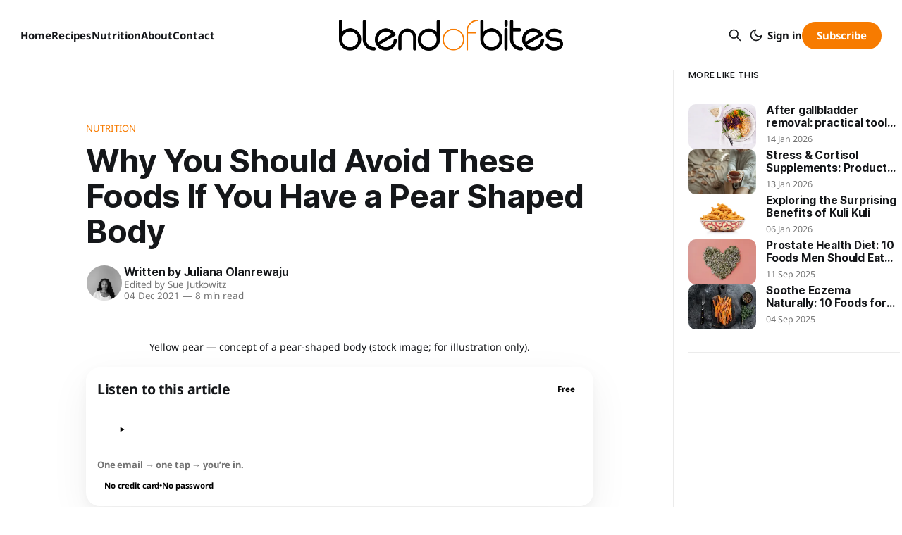

--- FILE ---
content_type: text/html; charset=utf-8
request_url: https://blendofbites.com/pear-shaped-body-foods-to-avoid/
body_size: 17178
content:
<!DOCTYPE html>
<html lang="en" data-color-scheme-default="System" data-content-font-size="20">
<head>

    <title>Why You Should Avoid These Foods If You Have a Pear Shaped</title>
    <meta charset="utf-8">
    <meta name="viewport" content="width=device-width, initial-scale=1.0">
    <meta name="theme-color" content="#ffffff">
    <meta name="robots" content="max-image-preview:large">
    
    <link rel="preload" as="style" href="https://blendofbites.com/assets/built/screen.css?v=5bf48dcd9e">
    <link rel="preload" as="script" href="https://blendofbites.com/assets/built/source.js?v=5bf48dcd9e">
    
    <link rel="preload" as="font" type="font/woff2" href="https://blendofbites.com/assets/fonts/inter-roman.woff2?v=5bf48dcd9e" crossorigin="anonymous">
<style>
    @font-face {
        font-family: "Inter";
        font-style: normal;
        font-weight: 100 900;
        font-display: optional;
        src: url(https://blendofbites.com/assets/fonts/inter-roman.woff2?v=5bf48dcd9e) format("woff2");
        unicode-range: U+0000-00FF, U+0131, U+0152-0153, U+02BB-02BC, U+02C6, U+02DA, U+02DC, U+0304, U+0308, U+0329, U+2000-206F, U+2074, U+20AC, U+2122, U+2191, U+2193, U+2212, U+2215, U+FEFF, U+FFFD;
    }
</style>

    <link rel="stylesheet" type="text/css" href="https://blendofbites.com/assets/built/screen.css?v=5bf48dcd9e">

    <style>
        :root {
            --bob-bg-light: #ffffff;
            --background-color: var(--bob-bg-light);
        }
    </style>

    <script>
        (function () {
            var STORAGE_KEY = 'BOB_COLOR_SCHEME';
            var defaultSetting = 'System' || 'System';
            var root = document.documentElement;

            function systemPreference() {
                try {
                    return (window.matchMedia && window.matchMedia('(prefers-color-scheme: dark)').matches) ? 'dark' : 'light';
                } catch (e) {
                    return 'light';
                }
            }

            var stored = null;
            try {
                stored = localStorage.getItem(STORAGE_KEY);
            } catch (e) {
                stored = null;
            }

            var scheme = null;
            if (stored === 'light' || stored === 'dark') {
                scheme = stored;
            } else {
                var normalizedDefault = String(defaultSetting || 'System').toLowerCase();
                if (normalizedDefault === 'light' || normalizedDefault === 'dark') {
                    scheme = normalizedDefault;
                } else {
                    scheme = systemPreference();
                }
            }

            root.setAttribute('data-color-scheme', scheme);
            root.classList.toggle('has-light-text', scheme === 'dark');

            var meta = document.querySelector('meta[name="theme-color"]');
            if (meta) {
                meta.setAttribute('content', scheme === 'dark' ? '#0b0c0f' : '#ffffff');
            }
        })();
    </script>

    <meta name="description" content="Several factors play a role in how our body type develops; these factors can include genetics, hormones, lifestyle, sex, age, and diet">
    <link rel="icon" href="https://blendofbites.com/content/images/size/w256h256/2025/12/blendofbites-b-logo-circle-white-background-512x512.png" type="image/png">
    <link rel="canonical" href="https://blendofbites.com/pear-shaped-body-foods-to-avoid/">
    <meta name="referrer" content="no-referrer-when-downgrade">
    
    <meta property="og:site_name" content="Blend of Bites: Functional Nutrition &amp; Healthy Recipes">
    <meta property="og:type" content="article">
    <meta property="og:title" content="Why You Should Avoid These Foods If You Have a Pear Shaped">
    <meta property="og:description" content="Several factors play a role in how our body type develops; these factors can include genetics, hormones, lifestyle, sex, age, and diet">
    <meta property="og:url" content="https://blendofbites.com/pear-shaped-body-foods-to-avoid/">
    <meta property="og:image" content="https://blendofbites.com/content/images/size/w1200/2025/12/yellow-pear-consept-of-pear-body-shape-1.jpg">
    <meta property="article:published_time" content="2021-12-04T09:59:17.000Z">
    <meta property="article:modified_time" content="2026-01-14T06:31:15.000Z">
    <meta property="article:tag" content="Nutrition">
    
    <meta property="article:publisher" content="https://www.facebook.com/BlendofBites">
    <meta name="twitter:card" content="summary_large_image">
    <meta name="twitter:title" content="Why You Should Avoid These Foods If You Have a Pear Shaped">
    <meta name="twitter:description" content="Several factors play a role in how our body type develops; these factors can include genetics, hormones, lifestyle, sex, age, and diet">
    <meta name="twitter:url" content="https://blendofbites.com/pear-shaped-body-foods-to-avoid/">
    <meta name="twitter:image" content="https://blendofbites.com/content/images/size/w1200/2025/12/yellow-pear-consept-of-pear-body-shape-1.jpg">
    <meta name="twitter:label1" content="Written by">
    <meta name="twitter:data1" content="Juliana Olanrewaju">
    <meta name="twitter:label2" content="Filed under">
    <meta name="twitter:data2" content="Nutrition">
    <meta name="twitter:site" content="@Blend_of_Bites">
    <meta property="og:image:width" content="1200">
    <meta property="og:image:height" content="801">
    
    <script type="application/ld+json">
{
    "@context": "https://schema.org",
    "@type": "Article",
    "publisher": {
        "@type": "Organization",
        "name": "Blend of Bites: Functional Nutrition &amp; Healthy Recipes",
        "url": "https://blendofbites.com/",
        "logo": {
            "@type": "ImageObject",
            "url": "https://blendofbites.com/content/images/2026/01/blendofbites-black-and-orange-without-logo-lowercasing_1200x200.png"
        }
    },
    "author": {
        "@type": "Person",
        "name": "Juliana Olanrewaju",
        "image": {
            "@type": "ImageObject",
            "url": "https://blendofbites.com/content/images/2026/01/juliana-olanrewaju-portrit-latest-2.jpeg",
            "width": 800,
            "height": 1191
        },
        "url": "https://blendofbites.com/author/juliana-olanrewaju/",
        "sameAs": [
            "https://www.linkedin.com/in/juliana-olanrewaju-6181b7175"
        ]
    },
    "headline": "Why You Should Avoid These Foods If You Have a Pear Shaped",
    "url": "https://blendofbites.com/pear-shaped-body-foods-to-avoid/",
    "datePublished": "2021-12-04T09:59:17.000Z",
    "dateModified": "2026-01-14T06:31:15.000Z",
    "image": {
        "@type": "ImageObject",
        "url": "https://blendofbites.com/content/images/size/w1200/2025/12/yellow-pear-consept-of-pear-body-shape-1.jpg",
        "width": 1200,
        "height": 801
    },
    "keywords": "Nutrition",
    "description": "Several factors play a role in how our body type develops; these factors can include genetics, hormones, lifestyle, sex, age, and diet",
    "mainEntityOfPage": "https://blendofbites.com/pear-shaped-body-foods-to-avoid/"
}
    </script>

    <meta name="generator" content="Ghost 6.13">
    <link rel="alternate" type="application/rss+xml" title="Blend of Bites: Functional Nutrition &amp; Healthy Recipes" href="https://blendofbites.com/rss/">
    <script defer src="https://cdn.jsdelivr.net/ghost/portal@~2.56/umd/portal.min.js" data-i18n="true" data-ghost="https://blendofbites.com/" data-key="a08992b94a67098dc407c995c6" data-api="https://blend-of-bites.ghost.io/ghost/api/content/" data-locale="en" crossorigin="anonymous"></script><style id="gh-members-styles">.gh-post-upgrade-cta-content,
.gh-post-upgrade-cta {
    display: flex;
    flex-direction: column;
    align-items: center;
    font-family: -apple-system, BlinkMacSystemFont, 'Segoe UI', Roboto, Oxygen, Ubuntu, Cantarell, 'Open Sans', 'Helvetica Neue', sans-serif;
    text-align: center;
    width: 100%;
    color: #ffffff;
    font-size: 16px;
}

.gh-post-upgrade-cta-content {
    border-radius: 8px;
    padding: 40px 4vw;
}

.gh-post-upgrade-cta h2 {
    color: #ffffff;
    font-size: 28px;
    letter-spacing: -0.2px;
    margin: 0;
    padding: 0;
}

.gh-post-upgrade-cta p {
    margin: 20px 0 0;
    padding: 0;
}

.gh-post-upgrade-cta small {
    font-size: 16px;
    letter-spacing: -0.2px;
}

.gh-post-upgrade-cta a {
    color: #ffffff;
    cursor: pointer;
    font-weight: 500;
    box-shadow: none;
    text-decoration: underline;
}

.gh-post-upgrade-cta a:hover {
    color: #ffffff;
    opacity: 0.8;
    box-shadow: none;
    text-decoration: underline;
}

.gh-post-upgrade-cta a.gh-btn {
    display: block;
    background: #ffffff;
    text-decoration: none;
    margin: 28px 0 0;
    padding: 8px 18px;
    border-radius: 4px;
    font-size: 16px;
    font-weight: 600;
}

.gh-post-upgrade-cta a.gh-btn:hover {
    opacity: 0.92;
}</style>
    <script defer src="https://cdn.jsdelivr.net/ghost/sodo-search@~1.8/umd/sodo-search.min.js" data-key="a08992b94a67098dc407c995c6" data-styles="https://cdn.jsdelivr.net/ghost/sodo-search@~1.8/umd/main.css" data-sodo-search="https://blend-of-bites.ghost.io/" data-locale="en" crossorigin="anonymous"></script>
    
    <link href="https://blendofbites.com/webmentions/receive/" rel="webmention">
    <script defer src="/public/cards.min.js?v=5bf48dcd9e"></script>
    <link rel="stylesheet" type="text/css" href="/public/cards.min.css?v=5bf48dcd9e">
    <script defer src="/public/member-attribution.min.js?v=5bf48dcd9e"></script>
    <script defer src="/public/ghost-stats.min.js?v=5bf48dcd9e" data-stringify-payload="false" data-datasource="analytics_events" data-storage="localStorage" data-host="https://blendofbites.com/.ghost/analytics/api/v1/page_hit"  tb_site_uuid="0af351a1-7be9-4ac8-9f72-47af67794b24" tb_post_uuid="93f83a78-2760-44f6-977b-f7b182fe5535" tb_post_type="post" tb_member_uuid="undefined" tb_member_status="undefined"></script><style>:root {--ghost-accent-color: #F77B00;}</style>
    <!-- Mediavine Ads Script -->
<script type="text/javascript" async="async" data-noptimize="1" data-cfasync="false" src="//scripts.mediavine.com/tags/blend-of-bites.js"></script>
<!-- End Mediavine Ads Script -->

<!-- Mediavine Content Security Policy -->
<meta http-equiv="Content-Security-Policy" content="block-all-mixed-content" />
<!-- End Mediavine Content Security Policy -->

<!-- plausible analytics -->
<script defer data-domain="blendofbites.com" src="https://plausible-analytics.qwayk.com/js/script.outbound-links.pageview-props.tagged-events.js"></script>
<script>window.plausible = window.plausible || function() { (window.plausible.q = window.plausible.q || []).push(arguments) }</script>
<!-- End plausible analytics -->

<!-- Pinterest Verification -->
<meta name="p:domain_verify" content="65d5170b6a9cf549ccd4f4fe7532fae7"/>
<!-- End Pinterest Verification -->

<!-- Google Analytics -->
<script async src="https://www.googletagmanager.com/gtag/js?id=G-R0YZZ4J0RT"></script>
<script>
  window.dataLayer = window.dataLayer || [];
  function gtag(){dataLayer.push(arguments);}
  gtag('js', new Date());

  gtag('config', 'G-R0YZZ4J0RT');
</script>
<!-- End Google Analytics -->
    <link rel="preconnect" href="https://fonts.bunny.net"><link rel="stylesheet" href="https://fonts.bunny.net/css?family=noto-sans:400,700"><style>:root {--gh-font-body: Noto Sans;}</style>

</head>
<body
	    class="post-template tag-nutrition gh-font-body-noto-sans single-post has-sans-title has-sans-body"
	    data-bob-member="0"
	    data-bob-members-enabled="1"
	    data-bob-members-invite-only="0"
	    data-bob-members-autopopup="0"
	>

<div id="bob-progress" aria-hidden="true"></div>

<div class="gh-viewport">
    
    <header id="gh-navigation" class="gh-navigation is-middle-logo gh-outer">
    <div class="gh-navigation-inner gh-inner">

	        <div class="gh-navigation-brand">
	            <a class="gh-navigation-logo is-title" href="https://blendofbites.com">
	                    <img src="https://blendofbites.com/content/images/2026/01/blendofbites-black-and-orange-without-logo-lowercasing_1200x200.png" alt="Blend of Bites: Functional Nutrition &amp; Healthy Recipes" width="240" height="40">
	            </a>
                    <div class="gh-navigation-members-mobile">
                                <a class="gh-button" href="#/portal/signup" data-bob-members-modal="signup">Subscribe</a>
                    </div>
            <button class="gh-search gh-icon-button" aria-label="Search this site" data-ghost-search>
    <svg xmlns="http://www.w3.org/2000/svg" fill="none" viewBox="0 0 24 24" stroke="currentColor" stroke-width="2" width="20" height="20"><path stroke-linecap="round" stroke-linejoin="round" d="M21 21l-6-6m2-5a7 7 0 11-14 0 7 7 0 0114 0z"></path></svg></button>            <button class="gh-icon-button bob-theme-toggle bob-theme-toggle--mobile" type="button" data-theme-toggle aria-label="Switch to dark mode">
    <span class="bob-theme-icon bob-theme-icon--moon" aria-hidden="true"><svg xmlns="http://www.w3.org/2000/svg" width="22" height="22" viewBox="0 0 24 24" fill="none" stroke="currentColor" stroke-width="2" stroke-linecap="round" stroke-linejoin="round" aria-hidden="true" focusable="false">
    <path d="M21 12.79A9 9 0 1 1 11.21 3a7 7 0 0 0 9.79 9.79z"></path>
</svg>
</span>
    <span class="bob-theme-icon bob-theme-icon--sun" aria-hidden="true"><svg xmlns="http://www.w3.org/2000/svg" width="22" height="22" viewBox="0 0 24 24" fill="none" stroke="currentColor" stroke-width="2" stroke-linecap="round" stroke-linejoin="round" aria-hidden="true" focusable="false">
    <circle cx="12" cy="12" r="5"></circle>
    <line x1="12" y1="1" x2="12" y2="3"></line>
    <line x1="12" y1="21" x2="12" y2="23"></line>
    <line x1="4.22" y1="4.22" x2="5.64" y2="5.64"></line>
    <line x1="18.36" y1="18.36" x2="19.78" y2="19.78"></line>
    <line x1="1" y1="12" x2="3" y2="12"></line>
    <line x1="21" y1="12" x2="23" y2="12"></line>
    <line x1="4.22" y1="19.78" x2="5.64" y2="18.36"></line>
    <line x1="18.36" y1="5.64" x2="19.78" y2="4.22"></line>
</svg>
</span>
</button>
            <button class="gh-burger gh-icon-button" aria-label="Menu">
                <svg xmlns="http://www.w3.org/2000/svg" width="24" height="24" fill="currentColor" viewBox="0 0 256 256"><path d="M224,128a8,8,0,0,1-8,8H40a8,8,0,0,1,0-16H216A8,8,0,0,1,224,128ZM40,72H216a8,8,0,0,0,0-16H40a8,8,0,0,0,0,16ZM216,184H40a8,8,0,0,0,0,16H216a8,8,0,0,0,0-16Z"></path></svg>                <svg xmlns="http://www.w3.org/2000/svg" width="24" height="24" fill="currentColor" viewBox="0 0 256 256"><path d="M205.66,194.34a8,8,0,0,1-11.32,11.32L128,139.31,61.66,205.66a8,8,0,0,1-11.32-11.32L116.69,128,50.34,61.66A8,8,0,0,1,61.66,50.34L128,116.69l66.34-66.35a8,8,0,0,1,11.32,11.32L139.31,128Z"></path></svg>            </button>
        </div>

        <nav class="gh-navigation-menu">
            <ul class="nav">
    <li class="nav-home"><a href="https://blendofbites.com/">Home</a></li>
    <li class="nav-recipes"><a href="https://blendofbites.com/tag/recipes/">Recipes</a></li>
    <li class="nav-nutrition"><a href="https://blendofbites.com/tag/nutrition/">Nutrition</a></li>
    <li class="nav-about"><a href="https://blendofbites.com/about/">About</a></li>
    <li class="nav-contact"><a href="https://blendofbites.com/contact/">Contact</a></li>
</ul>

        </nav>

        <div class="gh-navigation-actions">
                <button class="gh-search gh-icon-button" aria-label="Search this site" data-ghost-search>
    <svg xmlns="http://www.w3.org/2000/svg" fill="none" viewBox="0 0 24 24" stroke="currentColor" stroke-width="2" width="20" height="20"><path stroke-linecap="round" stroke-linejoin="round" d="M21 21l-6-6m2-5a7 7 0 11-14 0 7 7 0 0114 0z"></path></svg></button>                <button class="gh-icon-button bob-theme-toggle bob-theme-toggle--desktop" type="button" data-theme-toggle aria-label="Switch to dark mode">
    <span class="bob-theme-icon bob-theme-icon--moon" aria-hidden="true"><svg xmlns="http://www.w3.org/2000/svg" width="22" height="22" viewBox="0 0 24 24" fill="none" stroke="currentColor" stroke-width="2" stroke-linecap="round" stroke-linejoin="round" aria-hidden="true" focusable="false">
    <path d="M21 12.79A9 9 0 1 1 11.21 3a7 7 0 0 0 9.79 9.79z"></path>
</svg>
</span>
    <span class="bob-theme-icon bob-theme-icon--sun" aria-hidden="true"><svg xmlns="http://www.w3.org/2000/svg" width="22" height="22" viewBox="0 0 24 24" fill="none" stroke="currentColor" stroke-width="2" stroke-linecap="round" stroke-linejoin="round" aria-hidden="true" focusable="false">
    <circle cx="12" cy="12" r="5"></circle>
    <line x1="12" y1="1" x2="12" y2="3"></line>
    <line x1="12" y1="21" x2="12" y2="23"></line>
    <line x1="4.22" y1="4.22" x2="5.64" y2="5.64"></line>
    <line x1="18.36" y1="18.36" x2="19.78" y2="19.78"></line>
    <line x1="1" y1="12" x2="3" y2="12"></line>
    <line x1="21" y1="12" x2="23" y2="12"></line>
    <line x1="4.22" y1="19.78" x2="5.64" y2="18.36"></line>
    <line x1="18.36" y1="5.64" x2="19.78" y2="4.22"></line>
</svg>
</span>
</button>
                <div class="gh-navigation-members">
                            <a href="#/portal/signin" data-bob-members-modal="signin">Sign in</a>
                                <a class="gh-button" href="#/portal/signup" data-bob-members-modal="signup">Subscribe</a>
                </div>
        </div>

    </div>
</header>

    

<section class="gh-container has-sidebar gh-outer bob-post-container">
    <div class="gh-container-inner gh-inner">

        <main class="gh-main">

            <article class="gh-article post tag-nutrition">

                <header class="gh-article-header gh-canvas">

                        <a class="gh-article-tag" href="https://blendofbites.com/tag/nutrition/">Nutrition</a>
                    <h1 class="gh-article-title is-title">Why You Should Avoid These Foods If You Have a Pear Shaped Body</h1>

                    <div class="gh-article-meta">
                        <div class="gh-article-author-image instapaper_ignore">
                                    <a href="    /about-olanrewaju-juliana/
    ">
                                        <img class="author-profile-image" src="/content/images/size/w160/2026/01/juliana-olanrewaju-portrit-latest-2.jpeg" alt="Juliana Olanrewaju">
                                    </a>
                        </div>
                        <div class="gh-article-meta-wrapper">
                            <h4 class="gh-article-author-name">
                                Written by
                                    <a class="gh-article-author-link" href="    /about-olanrewaju-juliana/
    ">Juliana Olanrewaju</a>
                            </h4>
                                <div class="gh-article-editor-name">
                                    Edited by
                                    <a href="/editor-proofreader/">Sue Jutkowitz</a>
                                </div>
                            <div class="gh-article-meta-content">
                                <time class="gh-article-meta-date" datetime="2021-12-04">04 Dec 2021</time>
                                    <span class="gh-article-meta-length"><span class="bull">—</span> 8 min read</span>
                            </div>
                        </div>
                    </div>

	                    <div class="bob-takeaways-slot" data-bob-takeaways-slot></div>

	                    	    <figure class="gh-article-image is-content">
	        <div class="gh-article-image-inner">
	            <picture>
	                <source
	                    type="image/avif"
	                    srcset="/content/images/size/w320/format/avif/2025/12/yellow-pear-consept-of-pear-body-shape-1.jpg 320w,
	                            /content/images/size/w600/format/avif/2025/12/yellow-pear-consept-of-pear-body-shape-1.jpg 600w,
	                            /content/images/size/w960/format/avif/2025/12/yellow-pear-consept-of-pear-body-shape-1.jpg 960w,
	                            /content/images/size/w1200/format/avif/2025/12/yellow-pear-consept-of-pear-body-shape-1.jpg 1200w,
	                            /content/images/size/w2000/format/avif/2025/12/yellow-pear-consept-of-pear-body-shape-1.jpg 2000w"
	                    sizes="(max-width: 767px) 100vw, 720px"
	                >
	                <source
	                    type="image/webp"
	                    srcset="/content/images/size/w320/format/webp/2025/12/yellow-pear-consept-of-pear-body-shape-1.jpg 320w,
	                            /content/images/size/w600/format/webp/2025/12/yellow-pear-consept-of-pear-body-shape-1.jpg 600w,
	                            /content/images/size/w960/format/webp/2025/12/yellow-pear-consept-of-pear-body-shape-1.jpg 960w,
	                            /content/images/size/w1200/format/webp/2025/12/yellow-pear-consept-of-pear-body-shape-1.jpg 1200w,
	                            /content/images/size/w2000/format/webp/2025/12/yellow-pear-consept-of-pear-body-shape-1.jpg 2000w"
	                    sizes="(max-width: 767px) 100vw, 720px"
	                >
	                <img
	                    srcset="/content/images/size/w320/2025/12/yellow-pear-consept-of-pear-body-shape-1.jpg 320w,
	                            /content/images/size/w600/2025/12/yellow-pear-consept-of-pear-body-shape-1.jpg 600w,
	                            /content/images/size/w960/2025/12/yellow-pear-consept-of-pear-body-shape-1.jpg 960w,
	                            /content/images/size/w1200/2025/12/yellow-pear-consept-of-pear-body-shape-1.jpg 1200w,
	                            /content/images/size/w2000/2025/12/yellow-pear-consept-of-pear-body-shape-1.jpg 2000w"
	                    sizes="(max-width: 767px) 100vw, 720px"
	                    src="/content/images/size/w960/2025/12/yellow-pear-consept-of-pear-body-shape-1.jpg"
	                    alt="Yellow pear — concept of a pear-shaped body"
	                    width="1200"
	                    height="675"
	                    fetchpriority="high"
	                    decoding="async"
	                    loading="eager"
	                >
	            </picture>
	        </div>
	            <figcaption>Yellow pear — concept of a pear-shaped body (stock image; for illustration only).</figcaption>
	    </figure>
	                    
    <button
        class="bob-audio-inline"
        type="button"
        data-bob-audio-inline
        data-bob-members-modal="signup"
        aria-label="Listen to this article"
    >
        <div class="bob-audio-inline__header">
            <div class="bob-audio-inline__title">Listen to this article</div>
            <div class="bob-audio-inline__badge" aria-label="Free members only">
                Free
            </div>
        </div>

        <div class="bob-audio__fake-player bob-audio-inline__player" aria-hidden="true">
            <div class="bob-audio__fake-play" aria-hidden="true"><svg width="24" height="24" viewBox="0 0 24 24" fill="none" aria-hidden="true" xmlns="http://www.w3.org/2000/svg">
    <path d="M9 7.5v9l8-4.5-8-4.5Z" fill="currentColor"/>
</svg>
</div>
            <div class="bob-audio__fake-bars" aria-hidden="true">
                <span></span><span></span><span></span><span></span><span></span><span></span>
            </div>
        </div>

                <div class="bob-audio-inline__lede">One email → one tap → you’re in.</div>
                <div class="bob-audio-inline__trust">No credit card <span aria-hidden="true">•</span> No password</div>
    </button>

	                </header>

                <section class="gh-content gh-canvas is-body entry-content">
                        <h2 id="key-takeaways">Key takeaways</h2><ul><li>The post defines what it means by a “pear-shaped body” and explains how the article says weight is commonly gained/stored with this body shape.</li><li>It lists food categories the post suggests avoiding for a pear-shaped body (refined carbs/low-fiber foods, processed meat, fried foods, sugary drinks, and high-fat dairy).</li><li>It also lists foods the post suggests emphasizing (vegetables, fatty fish, and fruits) as part of an overall healthier eating pattern.</li><li>It frames the guidance as choosing more nutrient-dense, less processed foods rather than relying on a single rule (as described in the post).</li></ul><p>Several factors play a role in how our body type develops; these factors can include genetics, hormones, lifestyle, sex, age, and diet. However, the two major determinants of body types are hormones and genetics. They play a crucial role in controlling natural weight and the placement of fats in the human body.</p><p>Understanding our body’s shape and composition can enable us to improve overall health. Whether you are into a diet plan or currently adopting certain lifestyle changes to improve fitness, you must understand the type of foods that are proper for your body type and the foods to avoid for a pear-shaped body.</p><h2 id="what-is-a-pear-shaped-body">What is a pear-shaped body?</h2><figure class="kg-card kg-image-card kg-card-hascaption"><img src="https://blendofbites.com/content/images/2025/12/yellow-pear-consept-of-pear-body-shape-1.jpg" class="kg-image" alt="Yellow pear — concept of a pear-shaped body" loading="lazy"><figcaption>Yellow pear — concept of a pear-shaped body (stock image; for illustration only).</figcaption></figure><p>A pear-shaped body refers to individuals whose body types are defined by larger lower body structures than the upper structures. They typically have smaller upper bodies and wider buttocks, hips, and waists. This pear-shaped body type description tends to be more prevalent in women than men, especially women who are in their post-menopausal stage.</p><p>People with this kind of body composition are more likely to possess subcutaneous fats in their lower body regions. However, there is no cause for panic because this fat is just visible under the skin and isn't as unhealthy as one might imagine compared to visceral fat, which is located in undesirable places such as organs and can increase your risk of various diseases. It is however to embrace a change in diet to lose the extra fat to encourage healthiness.</p><h2 id="how-and-why-do-pear-shaped-bodies-gain-weight">How and why do pear-shaped bodies gain weight?</h2><p>As frustrating as the experience of gaining weight might seem as a pear-shaped body type, the healthiest place to store the fat your body produces is around your hips, thighs, and buttocks. Knowing why you gained weight in certain parts of your body can help you know how to perfectly handle weight loss. Learning this will give you a unique view of your pear-shaped body type.</p><p>As discussed earlier, the crucial components for developing this body type are your genetics and hormones. When it comes to genetics, you can’t do much, on the other hand, hormones could be monitored and influenced. Hormones are secreted constantly in our body, and they are responsible for how we react in a type of way. They control some of our emotional responses, appetite, and even our body temperature. But an essential function of our hormones is that they control fat deposition in different body locations. Yes! Hormones tell our body where to keep the excess fat that we generate.</p><p>Here's a brief explanation. There are nearly fifty hormones in the body responsible for carrying out different functions, but the ones being examined here are the estrogen and progesterone hormones. More specifically, having estrogen levels that are significantly higher than the progesterone levels causes estrogen dominance. This scenario tends to increase the production of fat in the body. Women who gain fat around their hips, waist, belly, and thighs often possess estrogen dominance.</p><p>Additionally, estrogen is also related to fluid retention and bloating in women, causing mood swings, undesired fat storage, and anxiety. Estrogen dominance does not mean excess availability of the hormone. It just indicates a hormonal imbalance. To create hormonal equilibrium, you have to eat specific foods that can help expel the additional estrogen your body manufactures.</p><h2 id="choosing-a-diet-for-a-pear-shaped-body">Choosing a diet for a pear-shaped body</h2><p>A combination of a particular diet and exercise regimen will get you on your way to gaining and maintaining a healthy body. Due to hormonal roles in your body, it is essential not to adopt a strict diet that will cause a significant drop in calories because this can easily trigger hormonal imbalances. Apart from the two hormones discussed above, cutting off severe calorie quantities from your diet can directly impact cortisol levels in your body. This hormone is a stress hormone, and it fosters weight gain. However, having too many calories can cause high cholesterol, an increase in blood pressure which can inevitably result in diabetes. This further emphasizes that knowing and understanding your body type and the diet that suits it can put you on the right side of healthy living.</p><p>It is, however, also essential to pick a meal plan you can stick to and maintain. If you keep going in and out of a diet plan, you could end up even with more weight than where you began due to weight cycling. Weight cycling happens when you keep on shedding and putting on weight as a result of improper dieting. This can cause your body to gain weight more efficiently irrespective of your genes and other factors. When people embark on losing weight, they tend to go all out in cutting calories and adopting a primary master weight loss diet without even factoring in their body types. Although it might work for some people, it can also often lead to unexpected and unwanted results. Essentially, your diet should include healthy foods that can regulate fat. Foods to avoid for a pear-shaped body mostly include refined carbohydrates, junk, and fried foods.</p><h2 id="foods-to-avoid-for-a-pear-shaped-body">Foods to avoid for a pear-shaped body</h2><p>Here are examples of foods to avoid for a pear-shaped body:</p><h3 id="1-refined-carbohydrates-and-low-fiber-foods">1. Refined carbohydrates and low fiber foods</h3><figure class="kg-card kg-image-card kg-card-hascaption"><img src="https://blendofbites.com/content/images/2025/12/assortment-of-simple-carbohydrates-foods-1.jpg" class="kg-image" alt="Assortment of simple carbohydrates foods" loading="lazy"><figcaption>Assortment of simple carbohydrates foods (stock image; for illustration only).</figcaption></figure><p>Foods like pasta, biscuits, cereals, crackers, bagels and white bread fall under this category. These are carbohydrates that have lost almost all their fibers, bran, and nutrients. They contain minimal amounts of vitamins and minerals. The body metabolizes refined carbs faster than standard carbs; hence they provide only a brief burst of energy and aren't long-lasting. Therefore, a person will need to eat more food to gain power and be satisfied thus, leading to weight gain. This can cause an increase in blood sugar and cause other health conditions.</p><h3 id="2-processed-meat">2. Processed meat</h3><figure class="kg-card kg-image-card kg-card-hascaption"><img src="https://blendofbites.com/content/images/2025/12/processing-of-meat-raw-fresh-meat-with-a-meat-grinder-1.jpg" class="kg-image" alt="Processing of meat — Raw fresh meat with a meat grinder" loading="lazy"><figcaption>Processing of meat — Raw fresh meat with a meat grinder (stock image; for illustration only).</figcaption></figure><p>Some examples of processed meat include salami, bacon, sausages, and canned meat. These foods have been reproduced in order to upgrade the quality and modify preservation. They possess various chemical compounds that are harmful to health. Eating them for continuous periods may lead to numerous health complications. Essentially, processed foods contain extra oils, fats, calories, and sugars. These are unhealthy and promote weight gain therefore they are examples of pear body type foods to avoid.</p><h3 id="3-fried-foods">3. Fried foods</h3><figure class="kg-card kg-image-card kg-card-hascaption"><img src="https://blendofbites.com/content/images/2025/12/fried-chicken-and-hot-sauce-in-a-takeout-container-1.jpg" class="kg-image" alt="Fried chicken and hot sauce in a takeout container" loading="lazy"><figcaption>Fried chicken and hot sauce in a takeout container (stock image; for illustration only).</figcaption></figure><p>Fried foods like donuts, French fries, and fried meats contain extra oils and fats and tend to contribute to the body's cholesterol levels. Eating fried foods regularly can severely increase your risk of excessive weight gain, high blood sugar, and cardiovascular disease. They are significantly high in calories and fat, which dramatically increases the fat composition of a pear-shaped body. Typically, fats in fried foods are hydrogenated. Hence, they are more challenging to break down and may lead to health complications in the long run. Fried foods also contain trans fats, which are not healthy.</p><h3 id="4-sugar-sweetened-beverages">4. Sugar-sweetened beverages</h3><figure class="kg-card kg-image-card kg-card-hascaption"><img src="https://blendofbites.com/content/images/2025/12/sugar-drinks-in-glass-bottles-1.jpg" class="kg-image" alt="Sugar drinks in glass bottles over ice" loading="lazy"><figcaption>Sugar drinks in glass bottles over ice (stock image; for illustration only).</figcaption></figure><p>These include beverages such as soda, tea with added sugar, and sports drinks. When these drinks are consumed constantly, they can impact your health negatively. You tend to consume more calories the hungrier and more unsatisfied you are, and these beverages do just that. Also, the large amounts of sugar in them are turned into fats in the liver. When this continues, it can easily lead to nonalcoholic fatty liver disease. These beverages can also contribute to insulin resistance and increase the risk of diabetes.</p><h3 id="5-high-fat-dairy">5. High-fat dairy</h3><figure class="kg-card kg-image-card kg-card-hascaption"><img src="https://blendofbites.com/content/images/2025/12/pancakes-with-sour-cream-1.jpg" class="kg-image" alt="Pancakes with sour cream" loading="lazy"><figcaption>Pancakes with sour cream (stock image; for illustration only).</figcaption></figure><p>Foods in this category include margarine, sour cream and whipped cream. Fats are vital macronutrients that aid energy storage and help in mineral absorption. However, fats are an essential nutrient that our body needs. Trans fat and unsaturated fats are particularly not healthy for individuals with pear-shaped body types. These fats cause a range of health issues and are mostly associated with unwanted weight gain.</p><p>Now that you are now familiar with foods that are bad for a pear-shaped body weight loss,<strong> </strong>it is important that we also discuss the foods that you should consider adding to your diet if you have a pear-shaped body.</p><h2 id="foods-to-eat-for-a-pear-shaped-body">Foods to eat for a pear-shaped body</h2><h3 id="1-vegetables">1. Vegetables</h3><figure class="kg-card kg-image-card kg-card-hascaption"><img src="https://blendofbites.com/content/images/2025/12/healthy-vegan-salad-of-vegetables-broccoli-mushrooms-3.jpg" class="kg-image" alt="Healthy vegan salad of vegetables — broccoli, mushrooms, spinach and quinoa in a bowl" loading="lazy"><figcaption>Healthy vegan salad of vegetables — broccoli, mushrooms, spinach and quinoa in a bowl (stock image; for illustration only).</figcaption></figure><p>Vegetables come with high fiber content and they benefit your diet by keeping you full and prevent weight gain through excessive eating. Fiber helps to balance hormones by removing excess estrogen from our bodies. It also helps in the creation of bacteria that can help improve the gut. Typically, people who consume vegetables as their primary diet tend to weigh less and become healthier over time. Good examples of these vegetables are broccoli, spinach, and cabbage. They are high in calcium and magnesium and come with a bunch of vitamins and nutrients.</p><h3 id="2-fatty-fish">2. Fatty fish</h3><figure class="kg-card kg-image-card kg-card-hascaption"><img src="https://blendofbites.com/content/images/2025/12/soup-puree-from-salmon-in-a-porcelain-dish-1.jpg" class="kg-image" alt="Soup puree from salmon in a porcelain dish" loading="lazy"><figcaption>Soup puree from salmon in a porcelain dish (stock image; for illustration only).</figcaption></figure><p>Most fish are suitable for the body, but fatty fish is in the category of fish that are very healthy. They possess healthy omega-3 fatty acids that provide lots of nutrition for the body and aid in weight loss. They contain very healthy fats and are a good protein source.</p><h3 id="3-fruits">3. Fruits</h3><figure class="kg-card kg-image-card kg-card-hascaption"><img src="https://blendofbites.com/content/images/2025/12/tropic-fruits-in-a-heart-shaped-bowl-1.jpg" class="kg-image" alt="Fresh fruit salad made from exotic tropical fruits in a heart bowl" loading="lazy"><figcaption>Fresh fruit salad made from exotic tropical fruits in a heart bowl (stock image; for illustration only).</figcaption></figure><p>Fruits that naturally come with natural sugar are healthier for the body because they do not increase blood sugar as regular sugars do. Fruits also contain high amounts of water, fiber, antioxidants, and vitamins, which are suitable for the body and help weight loss over time. Fruits like oranges, apples, lemon, and bananas are good examples.</p><p>Other foods that contain beneficial nutrients that can support the weight loss of a pear-shaped person include legumes, whole grains, seeds, and nuts.</p><h2 id="conclusion">Conclusion</h2><p>It is quite typical to have fat on your body; however, it is of no advantage to having surplus fats in the body. Fats that have accumulated in the lower region of the body can be difficult to eliminate and this is why it is good to have a suitable diet. The most successful formula for a pear-shaped body weight loss is to understand the foods to avoid with a pear-shaped body; this would help you increase your metabolism levels and help you have control over your weight.</p>
                </section>

                    <section class="bob-review-wrap gh-canvas">
    <div class="bob-review" data-bob-review data-site-url="https://blendofbites.com">
        <div class="bob-review-header">
            <h2 class="bob-review-title">How we reviewed this article</h2>
        </div>

        <div class="bob-review-tabs" role="tablist" aria-label="Review sections">
            <button class="bob-review-tab is-active" type="button" role="tab" aria-selected="true" aria-controls="bob-review-sources-6951ef0833676b0001e48e0b" data-review-tab="sources">
                <span class="bob-review-tab-icon" aria-hidden="true">
                    <svg viewBox="0 0 20 20" aria-hidden="true" focusable="false">
                        <path d="M10 0C4.48 0 0 4.49 0 10s4.48 10 10 10 10-4.49 10-10S15.52 0 10 0Zm0 8.2a1.3 1.3 0 1 1 0-2.6 1.3 1.3 0 0 1 0 2.6Zm1.6 6.2H8.4a.6.6 0 0 1 0-1.2h.6V9.9h-.6a.6.6 0 0 1 0-1.2h1.8c.33 0 .6.27.6.6v3.9h.8a.6.6 0 0 1 0 1.2Z"/>
                    </svg>
                </span>
                Sources
            </button>
            <button class="bob-review-tab" type="button" role="tab" aria-selected="false" aria-controls="bob-review-history-6951ef0833676b0001e48e0b" data-review-tab="history">
                <span class="bob-review-tab-icon" aria-hidden="true">
                    <svg viewBox="0 0 20 20" aria-hidden="true" focusable="false">
                        <path d="M10 0a10 10 0 1 0 10 10A10.01 10.01 0 0 0 10 0Zm0 18.2A8.2 8.2 0 1 1 18.2 10 8.21 8.21 0 0 1 10 18.2Zm.6-13.4a.6.6 0 0 0-1.2 0v5.3c0 .2.1.4.25.5l3.6 2.4a.6.6 0 1 0 .7-1L10.6 9.8Z"/>
                    </svg>
                </span>
                History
            </button>
        </div>

        <div class="bob-review-panels">
            <div class="bob-review-panel is-active" id="bob-review-sources-6951ef0833676b0001e48e0b" role="tabpanel" data-review-panel="sources">
                <p class="bob-review-note">
                    We rely on peer-reviewed studies, academic institutions, and major health organizations.
                    Learn more in our <a href="/editorial-standards/">editorial policy</a>.
                </p>
                <ul class="bob-review-sources" data-review-sources>
                    <li class="bob-review-source is-empty" data-review-empty>No external sources listed yet.</li>
                </ul>
                <p class="bob-review-legend">
                    <span class="bob-review-legend-icon" aria-hidden="true">
                        <svg viewBox="0 0 20 20" aria-hidden="true" focusable="false">
                            <path d="M7.8 14.2 4.4 10.9a.8.8 0 0 1 1.1-1.1l2.3 2.3 6.7-6.7a.8.8 0 0 1 1.1 1.1l-7.8 7.7a.8.8 0 0 1-1.1 0Z"/>
                        </svg>
                    </span>
                    Trusted source = peer-reviewed journal or major health authority.
                </p>
            </div>

            <div class="bob-review-panel" id="bob-review-history-6951ef0833676b0001e48e0b" role="tabpanel" data-review-panel="history">
                <p class="bob-review-note">
                    Our team reviews and updates content when new information becomes available.
                </p>
                <div class="bob-review-history">
                    <div class="bob-review-timeline" role="list">
                        <div class="bob-review-timeline-item is-current" role="listitem">
                            <span class="bob-review-timeline-dot" aria-hidden="true"></span>
                            <div class="bob-review-timeline-body">
                                <span class="bob-review-timeline-label">Last updated</span>
                                <time datetime="2026-01-14">Jan 14, 2026</time>
                            </div>
                        </div>
                        <div class="bob-review-timeline-item" role="listitem">
                            <span class="bob-review-timeline-dot" aria-hidden="true"></span>
                            <div class="bob-review-timeline-body">
                                <span class="bob-review-timeline-label">Published</span>
                                <time datetime="2021-12-04">Dec 4, 2021</time>
                            </div>
                        </div>
                    </div>

                    <div class="bob-review-credits">
                        <div class="bob-review-credit">
                            <span class="bob-review-credit-label">Written by</span>
                            <span class="bob-review-credit-value">
                                    <a href="    /about-olanrewaju-juliana/
    ">Juliana Olanrewaju</a>
                            </span>
                        </div>
                        <div class="bob-review-credit">
                            <span class="bob-review-credit-label">Reviewed by</span>
                            <span class="bob-review-credit-value">
                                <a href="/editor-proofreader/">Sue Jutkowitz</a>
                            </span>
                        </div>
                    </div>
                </div>
            </div>
        </div>
    </div>
</section>

            </article>

            
<div
    class="bob-audio"
    data-bob-audio-root
    data-bob-audio-slug="pear-shaped-body-foods-to-avoid"
    data-bob-audio-title="Why You Should Avoid These Foods If You Have a Pear Shaped Body"
    data-bob-audio-access="1"
    hidden
>
    <button class="bob-audio__fab" type="button" data-bob-audio-fab aria-label="Listen to this article">
        <span class="bob-audio__fab-icon" aria-hidden="true"><svg width="24" height="24" viewBox="0 0 24 24" fill="none" aria-hidden="true" xmlns="http://www.w3.org/2000/svg">
    <path d="M4 12a8 8 0 0 1 16 0v7a2 2 0 0 1-2 2h-1a2 2 0 0 1-2-2v-5a2 2 0 0 1 2-2h1v0a6 6 0 1 0-12 0v0h1a2 2 0 0 1 2 2v5a2 2 0 0 1-2 2H6a2 2 0 0 1-2-2v-7Z" stroke="currentColor" stroke-width="1.8" stroke-linecap="round" stroke-linejoin="round"/>
</svg>
</span>
        <span class="bob-audio__fab-label" data-bob-audio-fab-label>
            Listen <span class="bob-audio__fab-dot" aria-hidden="true">•</span> Free
        </span>
    </button>

    <section class="bob-audio__panel" data-bob-audio-panel role="dialog" aria-label="Listen to this article" aria-hidden="true">
        <header class="bob-audio__panel-header">
            <div class="bob-audio__panel-title">Listen to this article</div>
            <button class="bob-audio__panel-close" type="button" data-bob-audio-close aria-label="Minimize">
                <svg xmlns="http://www.w3.org/2000/svg" width="24" height="24" fill="currentColor" viewBox="0 0 256 256"><path d="M205.66,194.34a8,8,0,0,1-11.32,11.32L128,139.31,61.66,205.66a8,8,0,0,1-11.32-11.32L116.69,128,50.34,61.66A8,8,0,0,1,61.66,50.34L128,116.69l66.34-66.35a8,8,0,0,1,11.32,11.32L139.31,128Z"></path></svg>            </button>
        </header>

        <div class="bob-audio__panel-body">
            <div class="bob-audio__hint" data-bob-audio-hint hidden>
                Audio may not work inside the Pinterest in-app browser. If it fails, open this page in Safari/Chrome.
            </div>

            <div class="bob-audio__locked" data-bob-audio-locked>
                <button class="bob-audio__fake-player" type="button" data-bob-audio-fake-player aria-label="Unlock audio">
                    <div class="bob-audio__fake-play" aria-hidden="true"><svg width="24" height="24" viewBox="0 0 24 24" fill="none" aria-hidden="true" xmlns="http://www.w3.org/2000/svg">
    <path d="M9 7.5v9l8-4.5-8-4.5Z" fill="currentColor"/>
</svg>
</div>
                    <div class="bob-audio__fake-bars" aria-hidden="true">
                        <span></span><span></span><span></span><span></span><span></span><span></span>
                    </div>
                </button>

                    <div class="bob-audio__locked-copy">
                        <div class="bob-audio__locked-subtitle bob-audio__locked-lede is-body">One email → one tap → you’re in.</div>
                        <div class="bob-audio__locked-trust" aria-label="No credit card. No password.">
                            No credit card <span aria-hidden="true">•</span> No password
                        </div>
                    </div>

                    <div class="bob-audio__locked-actions">
                        <button class="bob-audio__cta bob-audio__cta--primary" type="button" data-bob-audio-primary-action data-bob-audio-signup data-bob-members-modal="signup">
                            Unlock audio (free)
                        </button>
                        <button class="bob-audio__cta bob-audio__cta--secondary" type="button" data-bob-audio-signin data-bob-members-modal="signin">
                            Sign in
                        </button>
                    </div>
            </div>

            <div class="bob-audio__unlocked" data-bob-audio-unlocked hidden>
                <div class="bob-audio__controls">
                    <button class="bob-audio__control bob-audio__control--play" type="button" data-bob-audio-play aria-label="Play">
                        <span class="bob-audio__play-icon" data-bob-audio-play-icon aria-hidden="true"><svg width="24" height="24" viewBox="0 0 24 24" fill="none" aria-hidden="true" xmlns="http://www.w3.org/2000/svg">
    <path d="M9 7.5v9l8-4.5-8-4.5Z" fill="currentColor"/>
</svg>
</span>
                        <span class="bob-audio__pause-icon" data-bob-audio-pause-icon aria-hidden="true" hidden><svg width="24" height="24" viewBox="0 0 24 24" fill="none" aria-hidden="true" xmlns="http://www.w3.org/2000/svg">
    <path d="M7.5 7.5h3v9h-3v-9Zm6 0h3v9h-3v-9Z" fill="currentColor"/>
</svg>
</span>
                    </button>

                    <div class="bob-audio__status">
                        <div class="bob-audio__status-row">
                            <span class="bob-audio__eq" data-bob-audio-eq aria-hidden="true" hidden><i></i><i></i><i></i></span>
                            <span class="bob-audio__status-text" data-bob-audio-status>Ready</span>
                        </div>
                        <div class="bob-audio__meta" data-bob-audio-meta>Tap play to listen</div>
                    </div>
                </div>

                <div class="bob-audio__speed" role="group" aria-label="Playback speed">
                    <button class="bob-audio__speed-btn is-active" type="button" data-bob-audio-speed="1">1.0×</button>
                    <button class="bob-audio__speed-btn" type="button" data-bob-audio-speed="1.1">1.1×</button>
                    <button class="bob-audio__speed-btn" type="button" data-bob-audio-speed="1.2">1.2×</button>
                </div>

                <div class="bob-audio__unlocked-actions">
                    <button class="bob-audio__text-btn" type="button" data-bob-audio-restart>Restart</button>
                    <button class="bob-audio__text-btn" type="button" data-bob-audio-stop>Stop</button>
                </div>

                <div class="bob-audio__unsupported" data-bob-audio-unsupported hidden>
                    Audio isn’t supported in this browser. Try opening in Safari/Chrome.
                </div>
            </div>
        </div>
    </section>
</div>


        </main>

        <aside class="gh-sidebar bob-post-sidebar" aria-label="Sidebar">
    <div class="gh-sidebar-inner">
        <section class="bob-sidebar-section bob-sidebar-related">
            <h4 class="gh-sidebar-title">More like this</h4>

                            <div class="bob-sidebar-posts">
                                    <article class="bob-sidebar-post">
                                        <a class="bob-sidebar-post-link" href="/gallbladder-removal-resources/">
                                            <div class="bob-sidebar-post-media">
                                                    <img
                                                        class="bob-sidebar-post-image"
                                                        srcset="/content/images/size/w160/format/webp/2026/01/gallbladder-removal-resources-featured.jpg 160w,
                                                                /content/images/size/w320/format/webp/2026/01/gallbladder-removal-resources-featured.jpg 320w,
                                                                /content/images/size/w600/format/webp/2026/01/gallbladder-removal-resources-featured.jpg 600w"
                                                        sizes="96px"
                                                        src="/content/images/size/w320/2026/01/gallbladder-removal-resources-featured.jpg"
                                                        alt="Healthy meal bowl on a light background"
                                                        loading="lazy"
                                                    >
                                            </div>
                                            <div class="bob-sidebar-post-meta">
                                                <h5 class="bob-sidebar-post-title is-title">After gallbladder removal: practical tools &amp; resources</h5>
                                                <time class="bob-sidebar-post-date" datetime="2026-01-14">14 Jan 2026</time>
                                            </div>
                                        </a>
                                    </article>
                                    <article class="bob-sidebar-post">
                                        <a class="bob-sidebar-post-link" href="/cortisol-supplement-product-examples/">
                                            <div class="bob-sidebar-post-media">
                                                    <img
                                                        class="bob-sidebar-post-image"
                                                        srcset="/content/images/size/w160/format/webp/2026/01/cortisol-supplement-product-examples-featured.jpg 160w,
                                                                /content/images/size/w320/format/webp/2026/01/cortisol-supplement-product-examples-featured.jpg 320w,
                                                                /content/images/size/w600/format/webp/2026/01/cortisol-supplement-product-examples-featured.jpg 600w"
                                                        sizes="96px"
                                                        src="/content/images/size/w320/2026/01/cortisol-supplement-product-examples-featured.jpg"
                                                        alt="A woman holding a warm cup of tea."
                                                        loading="lazy"
                                                    >
                                            </div>
                                            <div class="bob-sidebar-post-meta">
                                                <h5 class="bob-sidebar-post-title is-title">Stress &amp; Cortisol Supplements: Product Examples (Members-Only)</h5>
                                                <time class="bob-sidebar-post-date" datetime="2026-01-13">13 Jan 2026</time>
                                            </div>
                                        </a>
                                    </article>
                                    <article class="bob-sidebar-post">
                                        <a class="bob-sidebar-post-link" href="/kuli-kuli-health-benefits/">
                                            <div class="bob-sidebar-post-media">
                                                    <img
                                                        class="bob-sidebar-post-image"
                                                        srcset="/content/images/size/w160/format/webp/2025/12/kuli-kuli-west-african-snack_4-1.jpg 160w,
                                                                /content/images/size/w320/format/webp/2025/12/kuli-kuli-west-african-snack_4-1.jpg 320w,
                                                                /content/images/size/w600/format/webp/2025/12/kuli-kuli-west-african-snack_4-1.jpg 600w"
                                                        sizes="96px"
                                                        src="/content/images/size/w320/2025/12/kuli-kuli-west-african-snack_4-1.jpg"
                                                        alt="Kuli Kuli — West African snack"
                                                        loading="lazy"
                                                    >
                                            </div>
                                            <div class="bob-sidebar-post-meta">
                                                <h5 class="bob-sidebar-post-title is-title">Exploring the Surprising Benefits of Kuli Kuli</h5>
                                                <time class="bob-sidebar-post-date" datetime="2026-01-06">06 Jan 2026</time>
                                            </div>
                                        </a>
                                    </article>
                                    <article class="bob-sidebar-post">
                                        <a class="bob-sidebar-post-link" href="/best-foods-prostate-health/">
                                            <div class="bob-sidebar-post-media">
                                                    <img
                                                        class="bob-sidebar-post-image"
                                                        srcset="/content/images/size/w160/format/webp/2025/12/sunflower-and-pumpkin-seeds-2021-12-15-19-54-33-utc-1.jpg 160w,
                                                                /content/images/size/w320/format/webp/2025/12/sunflower-and-pumpkin-seeds-2021-12-15-19-54-33-utc-1.jpg 320w,
                                                                /content/images/size/w600/format/webp/2025/12/sunflower-and-pumpkin-seeds-2021-12-15-19-54-33-utc-1.jpg 600w"
                                                        sizes="96px"
                                                        src="/content/images/size/w320/2025/12/sunflower-and-pumpkin-seeds-2021-12-15-19-54-33-utc-1.jpg"
                                                        alt="Sunflower and pumpkin seeds in heart shape"
                                                        loading="lazy"
                                                    >
                                            </div>
                                            <div class="bob-sidebar-post-meta">
                                                <h5 class="bob-sidebar-post-title is-title">Prostate Health Diet: 10 Foods Men Should Eat More</h5>
                                                <time class="bob-sidebar-post-date" datetime="2025-09-11">11 Sep 2025</time>
                                            </div>
                                        </a>
                                    </article>
                                    <article class="bob-sidebar-post">
                                        <a class="bob-sidebar-post-link" href="/soothe-eczema-naturally/">
                                            <div class="bob-sidebar-post-media">
                                                    <img
                                                        class="bob-sidebar-post-image"
                                                        srcset="/content/images/size/w160/format/webp/2025/12/roasted-sweet-potatoes-stripes-on-wooden-board-2.jpg 160w,
                                                                /content/images/size/w320/format/webp/2025/12/roasted-sweet-potatoes-stripes-on-wooden-board-2.jpg 320w,
                                                                /content/images/size/w600/format/webp/2025/12/roasted-sweet-potatoes-stripes-on-wooden-board-2.jpg 600w"
                                                        sizes="96px"
                                                        src="/content/images/size/w320/2025/12/roasted-sweet-potatoes-stripes-on-wooden-board-2.jpg"
                                                        alt="Roasted sweet potatoes stripes on wooden board"
                                                        loading="lazy"
                                                    >
                                            </div>
                                            <div class="bob-sidebar-post-meta">
                                                <h5 class="bob-sidebar-post-title is-title">Soothe Eczema Naturally: 10 Foods for Itch Relief</h5>
                                                <time class="bob-sidebar-post-date" datetime="2025-09-04">04 Sep 2025</time>
                                            </div>
                                        </a>
                                    </article>
                            </div>
        </section>

            <section class="bob-sidebar-section bob-sidebar-ad" aria-label="Advertisement"></section>
    </div>
</aside>

    </div>
</section>


            <section class="gh-container is-grid gh-outer bob-related-below">
                <div class="gh-container-inner gh-inner">
                    <h2 class="gh-container-title">Read more</h2>
                    <div class="gh-feed">
                            <article class="gh-card post">
    <a class="gh-card-link" href="/gallbladder-removal-resources/">
            <figure class="gh-card-image">
                <img
                    srcset="/content/images/size/w160/format/webp/2026/01/gallbladder-removal-resources-featured.jpg 160w,
                            /content/images/size/w320/format/webp/2026/01/gallbladder-removal-resources-featured.jpg 320w,
                            /content/images/size/w600/format/webp/2026/01/gallbladder-removal-resources-featured.jpg 600w,
                            /content/images/size/w960/format/webp/2026/01/gallbladder-removal-resources-featured.jpg 960w,
                            /content/images/size/w1200/format/webp/2026/01/gallbladder-removal-resources-featured.jpg 1200w,
                            /content/images/size/w2000/format/webp/2026/01/gallbladder-removal-resources-featured.jpg 2000w"
                    sizes="320px"
                    src="/content/images/size/w600/2026/01/gallbladder-removal-resources-featured.jpg"
                    alt="Healthy meal bowl on a light background"
                    loading="lazy"
                >
            </figure>
        <div class="gh-card-wrapper">
            <h3 class="gh-card-title is-title">After gallbladder removal: practical tools &amp; resources</h3>
                <p class="gh-card-excerpt is-body">A simple, practical list of meal-planning tools and optional items mentioned in our gallbladder removal article (product examples are in the members area).</p>
            <footer class="gh-card-meta">
                        <svg xmlns="http://www.w3.org/2000/svg" viewBox="0 0 20 20" height="20" width="20" id="Lock-1--Streamline-Ultimate"><defs></defs><title>lock-1</title><path d="M4.375 8.125h11.25s1.25 0 1.25 1.25v8.75s0 1.25 -1.25 1.25H4.375s-1.25 0 -1.25 -1.25v-8.75s0 -1.25 1.25 -1.25" fill="none" stroke="currentcolor" stroke-linecap="round" stroke-linejoin="round" stroke-width="1.5"></path><path d="M5.625 8.125V5a4.375 4.375 0 0 1 8.75 0v3.125" fill="none" stroke="currentcolor" stroke-linecap="round" stroke-linejoin="round" stroke-width="1.5"></path><path d="m10 12.5 0 2.5" fill="none" stroke="currentcolor" stroke-linecap="round" stroke-linejoin="round" stroke-width="1.5"></path></svg>                <!--
             -->
                    <span class="gh-card-author">
                        Written by
                            <a class="gh-card-author-link" href="    /about-shai-cohen/
    ">Shai Cohen</a>
                    </span>
                    <time class="gh-card-date" datetime="2026-01-14">14 Jan 2026</time>
                <!--
         --></footer>
        </div>
    </a>
</article>
                            <article class="gh-card post">
    <a class="gh-card-link" href="/cortisol-supplement-product-examples/">
            <figure class="gh-card-image">
                <img
                    srcset="/content/images/size/w160/format/webp/2026/01/cortisol-supplement-product-examples-featured.jpg 160w,
                            /content/images/size/w320/format/webp/2026/01/cortisol-supplement-product-examples-featured.jpg 320w,
                            /content/images/size/w600/format/webp/2026/01/cortisol-supplement-product-examples-featured.jpg 600w,
                            /content/images/size/w960/format/webp/2026/01/cortisol-supplement-product-examples-featured.jpg 960w,
                            /content/images/size/w1200/format/webp/2026/01/cortisol-supplement-product-examples-featured.jpg 1200w,
                            /content/images/size/w2000/format/webp/2026/01/cortisol-supplement-product-examples-featured.jpg 2000w"
                    sizes="320px"
                    src="/content/images/size/w600/2026/01/cortisol-supplement-product-examples-featured.jpg"
                    alt="A woman holding a warm cup of tea."
                    loading="lazy"
                >
            </figure>
        <div class="gh-card-wrapper">
            <h3 class="gh-card-title is-title">Stress &amp; Cortisol Supplements: Product Examples (Members-Only)</h3>
                <p class="gh-card-excerpt is-body">Members-only product examples for stress and cortisol-related supplements, with a quick safety checklist (affiliate links).</p>
            <footer class="gh-card-meta">
                        <svg xmlns="http://www.w3.org/2000/svg" viewBox="0 0 20 20" height="20" width="20" id="Lock-1--Streamline-Ultimate"><defs></defs><title>lock-1</title><path d="M4.375 8.125h11.25s1.25 0 1.25 1.25v8.75s0 1.25 -1.25 1.25H4.375s-1.25 0 -1.25 -1.25v-8.75s0 -1.25 1.25 -1.25" fill="none" stroke="currentcolor" stroke-linecap="round" stroke-linejoin="round" stroke-width="1.5"></path><path d="M5.625 8.125V5a4.375 4.375 0 0 1 8.75 0v3.125" fill="none" stroke="currentcolor" stroke-linecap="round" stroke-linejoin="round" stroke-width="1.5"></path><path d="m10 12.5 0 2.5" fill="none" stroke="currentcolor" stroke-linecap="round" stroke-linejoin="round" stroke-width="1.5"></path></svg>                <!--
             -->
                    <span class="gh-card-author">
                        Written by
                            <a class="gh-card-author-link" href="    /about-shai-cohen/
    ">Shai Cohen</a>
                    </span>
                    <time class="gh-card-date" datetime="2026-01-13">13 Jan 2026</time>
                <!--
         --></footer>
        </div>
    </a>
</article>
                            <article class="gh-card post">
    <a class="gh-card-link" href="/kuli-kuli-health-benefits/">
            <figure class="gh-card-image">
                <img
                    srcset="/content/images/size/w160/format/webp/2025/12/kuli-kuli-west-african-snack_4-1.jpg 160w,
                            /content/images/size/w320/format/webp/2025/12/kuli-kuli-west-african-snack_4-1.jpg 320w,
                            /content/images/size/w600/format/webp/2025/12/kuli-kuli-west-african-snack_4-1.jpg 600w,
                            /content/images/size/w960/format/webp/2025/12/kuli-kuli-west-african-snack_4-1.jpg 960w,
                            /content/images/size/w1200/format/webp/2025/12/kuli-kuli-west-african-snack_4-1.jpg 1200w,
                            /content/images/size/w2000/format/webp/2025/12/kuli-kuli-west-african-snack_4-1.jpg 2000w"
                    sizes="320px"
                    src="/content/images/size/w600/2025/12/kuli-kuli-west-african-snack_4-1.jpg"
                    alt="Kuli Kuli — West African snack"
                    loading="lazy"
                >
            </figure>
        <div class="gh-card-wrapper">
            <h3 class="gh-card-title is-title">Exploring the Surprising Benefits of Kuli Kuli</h3>
                <p class="gh-card-excerpt is-body">If you want a snack that you can enjoy without worrying about its harmful components, you will surely love Kuli Kuli!</p>
            <footer class="gh-card-meta">
<!--
             -->
                    <span class="gh-card-author">
                        Written by
                            <a class="gh-card-author-link" href="    /about-olanrewaju-juliana/
    ">Juliana Olanrewaju</a>
                    </span>
                    <time class="gh-card-date" datetime="2026-01-06">06 Jan 2026</time>
                <!--
         --></footer>
        </div>
    </a>
</article>
                            <article class="gh-card post">
    <a class="gh-card-link" href="/indonesian-coral-reef-fish-curry-recipe/">
            <figure class="gh-card-image">
                <img
                    srcset="/content/images/size/w160/format/webp/2025/12/indonesian-coral-reef-fish-curry-recipe-featured.jpg 160w,
                            /content/images/size/w320/format/webp/2025/12/indonesian-coral-reef-fish-curry-recipe-featured.jpg 320w,
                            /content/images/size/w600/format/webp/2025/12/indonesian-coral-reef-fish-curry-recipe-featured.jpg 600w,
                            /content/images/size/w960/format/webp/2025/12/indonesian-coral-reef-fish-curry-recipe-featured.jpg 960w,
                            /content/images/size/w1200/format/webp/2025/12/indonesian-coral-reef-fish-curry-recipe-featured.jpg 1200w,
                            /content/images/size/w2000/format/webp/2025/12/indonesian-coral-reef-fish-curry-recipe-featured.jpg 2000w"
                    sizes="320px"
                    src="/content/images/size/w600/2025/12/indonesian-coral-reef-fish-curry-recipe-featured.jpg"
                    alt="Indonesian fish curry"
                    loading="lazy"
                >
            </figure>
        <div class="gh-card-wrapper">
            <h3 class="gh-card-title is-title">Indonesian Coral Reef Fish Curry: A Spice-Infused Delight</h3>
                <p class="gh-card-excerpt is-body">A simple, reliable indonesian coral reef fish curry you can make at home.</p>
            <footer class="gh-card-meta">
<!--
             -->
                    <span class="gh-card-author">
                        Written by
                            <a class="gh-card-author-link" href="    /about-shai-cohen/
    ">Shai Cohen</a>
                    </span>
                    <time class="gh-card-date" datetime="2025-12-15">15 Dec 2025</time>
                <!--
         --></footer>
        </div>
    </a>
</article>
                    </div>
                </div>
            </section>

    
    <div class="bob-footer-wrap">
    <div class="bob-footer-wave bob-footer-wave--top" aria-hidden="true">
        <svg viewBox="0 0 1440 160" preserveAspectRatio="none" xmlns="http://www.w3.org/2000/svg">
            <path style="fill: var(--bob-footer-bg);" d="M0,96L60,90.7C120,85,240,75,360,69.3C480,64,600,64,720,80C840,96,960,128,1080,128C1200,128,1320,96,1380,80L1440,64L1440,160L0,160Z"></path>
            <path style="fill: var(--ghost-accent-color); opacity: 0.10;" d="M0,112L60,117.3C120,123,240,133,360,128C480,123,600,101,720,90.7C840,80,960,80,1080,90.7C1200,101,1320,123,1380,133.3L1440,144L1440,160L0,160Z"></path>
            <path style="fill: var(--ghost-accent-color); opacity: 0.06;" d="M0,128L80,138.7C160,149,320,171,480,165.3C640,160,800,128,960,122.7C1120,117,1280,139,1360,149.3L1440,160L1440,160L0,160Z"></path>
            <path style="fill: var(--ghost-accent-color); opacity: 0.04;" d="M0,140L120,149.3C240,159,480,177,720,176C960,175,1200,155,1320,145.3L1440,136L1440,160L0,160Z"></path>
        </svg>
    </div>

    <footer class="gh-footer gh-outer bob-footer">
        <div class="gh-footer-inner gh-inner bob-footer-inner">

	        <div class="gh-footer-bar">
	            <span class="gh-footer-logo is-title">
	                    <img src="https://blendofbites.com/content/images/2026/01/blendofbites-black-and-orange-without-logo-lowercasing_1200x200.png" alt="Blend of Bites: Functional Nutrition &amp; Healthy Recipes" width="240" height="40">
	            </span>
	            <nav class="gh-footer-menu">
	                <ul class="nav">
    <li class="nav-privacy-policy"><a href="https://blendofbites.com/privacy-policy/">Privacy Policy</a></li>
    <li class="nav-cookie-policy"><a href="https://blendofbites.com/cookie-policy/">Cookie Policy</a></li>
    <li class="nav-your-privacy-choices"><a href="https://blendofbites.com/privacy-choices/">Your Privacy Choices</a></li>
    <li class="nav-terms-of-use"><a href="https://blendofbites.com/terms-of-use/">Terms of Use</a></li>
    <li class="nav-disclaimer"><a href="https://blendofbites.com/disclaimer/">Disclaimer</a></li>
    <li class="nav-accessibility"><a href="https://blendofbites.com/accessibility/">Accessibility</a></li>
    <li class="nav-editorial-standards"><a href="https://blendofbites.com/editorial-standards/">Editorial Standards</a></li>
    <li class="nav-affiliate-disclosure"><a href="https://blendofbites.com/affiliate-disclosure/">Affiliate Disclosure</a></li>
    <li class="nav-proofreader-and-editor"><a href="https://blendofbites.com/editor-proofreader/">Proofreader and Editor</a></li>
</ul>

            </nav>
        </div>

                <section class="gh-footer-signup">
                    <h2 class="gh-footer-signup-header is-title">
                        Blend of Bites: Functional Nutrition &amp; Healthy Recipes
                    </h2>
                    <p class="gh-footer-signup-subhead is-body">
                        Expert nutrition advice, functional wellness tips, and healthy home cooking recipes. Specializing in Blood Type, Carnivore, and autoimmune-friendly diets.
                    </p>
                    <form class="gh-form" data-members-form>
    <input class="gh-form-input" id="footer-email" name="email" type="email" placeholder="jamie@example.com" required data-members-email>
    <button class="gh-button" type="submit" aria-label="Subscribe">
        <span><span>Subscribe</span> <svg xmlns="http://www.w3.org/2000/svg" width="32" height="32" fill="currentColor" viewBox="0 0 256 256"><path d="M224.49,136.49l-72,72a12,12,0,0,1-17-17L187,140H40a12,12,0,0,1,0-24H187L135.51,64.48a12,12,0,0,1,17-17l72,72A12,12,0,0,1,224.49,136.49Z"></path></svg></span>
        <svg xmlns="http://www.w3.org/2000/svg" height="24" width="24" viewBox="0 0 24 24">
    <g stroke-linecap="round" stroke-width="2" fill="currentColor" stroke="none" stroke-linejoin="round" class="nc-icon-wrapper">
        <g class="nc-loop-dots-4-24-icon-o">
            <circle cx="4" cy="12" r="3"></circle>
            <circle cx="12" cy="12" r="3"></circle>
            <circle cx="20" cy="12" r="3"></circle>
        </g>
        <style data-cap="butt">
            .nc-loop-dots-4-24-icon-o{--animation-duration:0.8s}
            .nc-loop-dots-4-24-icon-o *{opacity:.4;transform:scale(.75);animation:nc-loop-dots-4-anim var(--animation-duration) infinite}
            .nc-loop-dots-4-24-icon-o :nth-child(1){transform-origin:4px 12px;animation-delay:-.3s;animation-delay:calc(var(--animation-duration)/-2.666)}
            .nc-loop-dots-4-24-icon-o :nth-child(2){transform-origin:12px 12px;animation-delay:-.15s;animation-delay:calc(var(--animation-duration)/-5.333)}
            .nc-loop-dots-4-24-icon-o :nth-child(3){transform-origin:20px 12px}
            @keyframes nc-loop-dots-4-anim{0%,100%{opacity:.4;transform:scale(.75)}50%{opacity:1;transform:scale(1)}}
        </style>
    </g>
</svg>        <svg class="checkmark" xmlns="http://www.w3.org/2000/svg" viewBox="0 0 52 52">
    <path class="checkmark__check" fill="none" d="M14.1 27.2l7.1 7.2 16.7-16.8"/>
    <style>
        .checkmark {
            width: 40px;
            height: 40px;
            display: block;
            stroke-width: 2.5;
            stroke: currentColor;
            stroke-miterlimit: 10;
        }

        .checkmark__check {
            transform-origin: 50% 50%;
            stroke-dasharray: 48;
            stroke-dashoffset: 48;
            animation: stroke .3s cubic-bezier(0.650, 0.000, 0.450, 1.000) forwards;
        }

        @keyframes stroke {
            100% { stroke-dashoffset: 0; }
        }
    </style>
</svg>    </button>
    <p data-members-error></p>
</form>                </section>

        </div>
    </footer>

    <div class="bob-footer-wave bob-footer-wave--bottom" aria-hidden="true">
        <svg viewBox="0 0 1440 160" preserveAspectRatio="none" xmlns="http://www.w3.org/2000/svg">
            <path style="fill: var(--bob-footer-bg);" d="M0,96L60,90.7C120,85,240,75,360,69.3C480,64,600,64,720,80C840,96,960,128,1080,128C1200,128,1320,96,1380,80L1440,64L1440,160L0,160Z"></path>
            <path style="fill: var(--ghost-accent-color); opacity: 0.10;" d="M0,112L60,117.3C120,123,240,133,360,128C480,123,600,101,720,90.7C840,80,960,80,1080,90.7C1200,101,1320,123,1380,133.3L1440,144L1440,160L0,160Z"></path>
            <path style="fill: var(--ghost-accent-color); opacity: 0.06;" d="M0,128L80,138.7C160,149,320,171,480,165.3C640,160,800,128,960,122.7C1120,117,1280,139,1360,149.3L1440,160L1440,160L0,160Z"></path>
            <path style="fill: var(--ghost-accent-color); opacity: 0.04;" d="M0,140L120,149.3C240,159,480,177,720,176C960,175,1200,155,1320,145.3L1440,136L1440,160L0,160Z"></path>
        </svg>
    </div>
</div>
    
</div>


    <div class="bob-members-modal" data-bob-members-modal-root hidden>
        <div class="bob-members-modal__backdrop" data-bob-members-modal-close></div>

        <div class="bob-members-modal__dialog" role="dialog" aria-modal="true" aria-labelledby="bob-members-modal-title" tabindex="-1">
            <button class="bob-members-modal__close" type="button" aria-label="Close" data-bob-members-modal-close>
                <svg xmlns="http://www.w3.org/2000/svg" width="24" height="24" fill="currentColor" viewBox="0 0 256 256"><path d="M205.66,194.34a8,8,0,0,1-11.32,11.32L128,139.31,61.66,205.66a8,8,0,0,1-11.32-11.32L116.69,128,50.34,61.66A8,8,0,0,1,61.66,50.34L128,116.69l66.34-66.35a8,8,0,0,1,11.32,11.32L139.31,128Z"></path></svg>            </button>

                <img class="bob-members-modal__logo" src="https://blendofbites.com/content/images/2025/12/blendofbites-b-logo-circle-white-background-512x512.png" alt="Blend of Bites: Functional Nutrition &amp; Healthy Recipes" width="56" height="56" loading="lazy">

            <h2 class="bob-members-modal__title" id="bob-members-modal-title">
                Join 10,000+ members
            </h2>

            <p class="bob-members-modal__subtitle">
                Unlock audio, member-only guides, and 1–2 emails/week.
            </p>

            <p class="bob-members-modal__lede">
                One email → one tap → you’re in.
            </p>

            <p class="bob-members-modal__trust" aria-label="Magic link. No password. No credit card.">
                Magic link <span aria-hidden="true">•</span> No password <span aria-hidden="true">•</span> No credit card
            </p>

            <div class="bob-members-modal__panels" data-bob-members-modal-panels>
                <section class="bob-members-modal__panel is-active" data-bob-members-panel="signup" aria-label="Sign up">
                    <form class="bob-members-form" data-members-form="signup" data-bob-members-form="signup">
                        <div class="bob-members-form__sent-indicator" aria-hidden="true">
                            <span class="bob-members-form__sent-check">✓</span>
                            <span class="bob-members-form__sent-label">Email sent</span>
                        </div>

                        <p class="bob-members-form__success-helper">
                            No email in 2 minutes? Check Spam/Promotions.
                        </p>

                        <label class="bob-members-form__label" for="bob-members-email">Email</label>
                        <input
                            class="bob-members-form__input"
                            id="bob-members-email"
                            data-members-email
                            type="email"
                            name="email"
                            autocomplete="email"
                            inputmode="email"
                            autocapitalize="none"
                            autocorrect="off"
                            spellcheck="false"
                            placeholder="you@example.com"
                            required
                        />

                        <button class="bob-members-form__submit" type="submit" data-bob-default-label="Sign up free">
                            Sign up free
                        </button>
                        <p class="bob-members-form__error" data-members-error></p>
                    </form>

                    <p class="bob-members-modal__switch">
                        Already a member?
                        <a href="#/portal/signin" data-bob-members-modal-open="signin">Sign in</a>
                    </p>
                </section>

                <section class="bob-members-modal__panel" data-bob-members-panel="signin" aria-label="Sign in">
                    <form class="bob-members-form" data-members-form="signin" data-bob-members-form="signin">
                        <div class="bob-members-form__sent-indicator" aria-hidden="true">
                            <span class="bob-members-form__sent-check">✓</span>
                            <span class="bob-members-form__sent-label">Email sent</span>
                        </div>

                        <p class="bob-members-form__success-helper">
                            No email in 2 minutes? Check Spam/Promotions.
                        </p>

                        <label class="bob-members-form__label" for="bob-members-email-signin">Email</label>
                        <input
                            class="bob-members-form__input"
                            id="bob-members-email-signin"
                            data-members-email
                            type="email"
                            name="email"
                            autocomplete="email"
                            inputmode="email"
                            autocapitalize="none"
                            autocorrect="off"
                            spellcheck="false"
                            placeholder="you@example.com"
                            required
                        />

                        <button class="bob-members-form__submit" type="submit" data-bob-default-label="Email me a sign-in link">
                            Email me a sign-in link
                        </button>
                        <p class="bob-members-form__error" data-members-error></p>
                    </form>

                    <p class="bob-members-modal__switch">
                        New here?
                        <a href="#/portal/signup" data-bob-members-modal-open="signup">Sign up free</a>
                    </p>
                </section>
            </div>
        </div>
    </div>

    <div class="pswp" tabindex="-1" role="dialog" aria-hidden="true">
    <div class="pswp__bg"></div>

    <div class="pswp__scroll-wrap">
        <div class="pswp__container">
            <div class="pswp__item"></div>
            <div class="pswp__item"></div>
            <div class="pswp__item"></div>
        </div>

        <div class="pswp__ui pswp__ui--hidden">
            <div class="pswp__top-bar">
                <div class="pswp__counter"></div>

                <button class="pswp__button pswp__button--close" title="Close (Esc)"></button>
                <button class="pswp__button pswp__button--share" title="Share"></button>
                <button class="pswp__button pswp__button--fs" title="Toggle fullscreen"></button>
                <button class="pswp__button pswp__button--zoom" title="Zoom in/out"></button>

                <div class="pswp__preloader">
                    <div class="pswp__preloader__icn">
                        <div class="pswp__preloader__cut">
                            <div class="pswp__preloader__donut"></div>
                        </div>
                    </div>
                </div>
            </div>

            <div class="pswp__share-modal pswp__share-modal--hidden pswp__single-tap">
                <div class="pswp__share-tooltip"></div>
            </div>

            <button class="pswp__button pswp__button--arrow--left" title="Previous (arrow left)"></button>
            <button class="pswp__button pswp__button--arrow--right" title="Next (arrow right)"></button>

            <div class="pswp__caption">
                <div class="pswp__caption__center"></div>
            </div>
        </div>
    </div>
</div>
<script>
    window.BOB_REVIEW_MODULE_SRC = 'https://blendofbites.com/assets/js/optional/bob-review-module.js?v=5bf48dcd9e';
</script>

<script src="https://blendofbites.com/assets/built/source.js?v=5bf48dcd9e"></script>



</body>
</html>


--- FILE ---
content_type: application/javascript; charset=UTF-8
request_url: https://blendofbites.com/assets/built/source.js?v=5bf48dcd9e
body_size: 32036
content:
function dropdown(){const r=window.matchMedia("(max-width: 767px)"),a=document.querySelector(".gh-navigation"),s=a.querySelector(".gh-navigation-menu"),l=s?.querySelector(".nav");if(l){const e=document.querySelector(".gh-navigation-logo"),t=l.innerHTML;r.matches&&l.querySelectorAll("li").forEach(function(e,t){e.style.transitionDelay=.03*(t+1)+"s"});const n=function(){if(!r.matches){for(var e=[];l.offsetWidth+64>s.offsetWidth&&l.lastElementChild;)e.unshift(l.lastElementChild),l.lastElementChild.remove();if(e.length){const o=document.createElement("button"),i=(o.setAttribute("class","gh-more-toggle gh-icon-button"),o.setAttribute("aria-label","More"),o.innerHTML='<svg xmlns="http://www.w3.org/2000/svg" viewBox="0 0 32 32" fill="currentColor"><path d="M21.333 16c0-1.473 1.194-2.667 2.667-2.667v0c1.473 0 2.667 1.194 2.667 2.667v0c0 1.473-1.194 2.667-2.667 2.667v0c-1.473 0-2.667-1.194-2.667-2.667v0zM13.333 16c0-1.473 1.194-2.667 2.667-2.667v0c1.473 0 2.667 1.194 2.667 2.667v0c0 1.473-1.194 2.667-2.667 2.667v0c-1.473 0-2.667-1.194-2.667-2.667v0zM5.333 16c0-1.473 1.194-2.667 2.667-2.667v0c1.473 0 2.667 1.194 2.667 2.667v0c0 1.473-1.194 2.667-2.667 2.667v0c-1.473 0-2.667-1.194-2.667-2.667v0z"></path></svg>',document.createElement("div"));i.setAttribute("class","gh-dropdown"),10<=e.length?(a.classList.add("is-dropdown-mega"),i.style.gridTemplateRows=`repeat(${Math.ceil(e.length/2)}, 1fr)`):a.classList.remove("is-dropdown-mega"),e.forEach(function(e){i.appendChild(e)}),o.appendChild(i),l.appendChild(o);var t=o.getBoundingClientRect(),n=window.innerWidth/2;t.left<n&&i.classList.add("is-left"),a.classList.add("is-dropdown-loaded"),window.addEventListener("click",function(e){a.classList.contains("is-dropdown-open")?a.classList.remove("is-dropdown-open"):o.contains(e.target)&&a.classList.add("is-dropdown-open")})}else a.classList.add("is-dropdown-loaded")}};imagesLoaded(e,function(){n()}),window.addEventListener("load",function(){e||n()}),window.addEventListener("resize",function(){setTimeout(()=>{l.innerHTML=t,n()},1)})}}function lightbox(e){document.querySelectorAll(e).forEach(function(e){e.addEventListener("click",function(e){var t=e;t.preventDefault();for(var n,o=[],i=0,r=t.target.closest(".kg-card").previousElementSibling;r&&(r.classList.contains("kg-image-card")||r.classList.contains("kg-gallery-card"));){var a=[];r.querySelectorAll("img").forEach(function(e){a.push({src:e.getAttribute("src"),msrc:e.getAttribute("src"),w:e.getAttribute("width"),h:e.getAttribute("height"),el:e}),i+=1}),r=r.previousElementSibling,o=a.concat(o)}t.target.classList.contains("kg-image")?o.push({src:t.target.getAttribute("src"),msrc:t.target.getAttribute("src"),w:t.target.getAttribute("width"),h:t.target.getAttribute("height"),el:t.target}):(n=!1,t.target.closest(".kg-gallery-card").querySelectorAll("img").forEach(function(e){o.push({src:e.getAttribute("src"),msrc:e.getAttribute("src"),w:e.getAttribute("width"),h:e.getAttribute("height"),el:e}),n||e===t.target?n=!0:i+=1}));for(var s=t.target.closest(".kg-card").nextElementSibling;s&&(s.classList.contains("kg-image-card")||s.classList.contains("kg-gallery-card"));)s.querySelectorAll("img").forEach(function(e){o.push({src:e.getAttribute("src"),msrc:e.getAttribute("src"),w:e.getAttribute("width"),h:e.getAttribute("height"),el:e})}),s=s.nextElementSibling;e=document.querySelectorAll(".pswp")[0];new PhotoSwipe(e,PhotoSwipeUI_Default,o,{bgOpacity:.9,closeOnScroll:!0,fullscreenEl:!1,history:!1,index:i,shareEl:!1,zoomEl:!1,getThumbBoundsFn:function(e){var e=o[e].el,t=window.pageYOffset||document.documentElement.scrollTop,e=e.getBoundingClientRect();return{x:e.left,y:e.top+t,w:e.width}}}).init()})})}function pagination(e=!0,s,l=!1){const c=document.querySelector(".gh-feed");if(!c)return;let t=!1;async function n(){var t=document.querySelector("link[rel=next]");if(t)try{var e=await(await fetch(t.href)).text(),n=(new DOMParser).parseFromString(e,"text/html"),o=n.querySelectorAll(".gh-feed:not(.gh-featured):not(.gh-related) > *");const r=document.createDocumentFragment(),a=[];o.forEach(function(e){e=document.importNode(e,!0);l&&(e.style.visibility="hidden"),r.appendChild(e),a.push(e)}),c.appendChild(r),s&&s(a,d);var i=n.querySelector("link[rel=next]");i&&i.href?t.href=i.href:(t.remove(),u&&u.remove())}catch(e){throw t.remove(),e}}const o=document.querySelector(".gh-footer"),u=document.querySelector(".gh-loadmore"),d=(!document.querySelector("link[rel=next]")&&u&&u.remove(),async function(){o.getBoundingClientRect().top<=window.innerHeight&&document.querySelector("link[rel=next]")&&await n()});const i=new IntersectionObserver(async function(e){if(!t){if(t=!0,e[0].isIntersecting)if(l)await n();else for(;o.getBoundingClientRect().top<=window.innerHeight&&document.querySelector("link[rel=next]");)await n();t=!1,document.querySelector("link[rel=next]")||i.disconnect()}});e?i.observe(o):u.addEventListener("click",n)}!function(e,t){"function"==typeof define&&define.amd?define("ev-emitter/ev-emitter",t):"object"==typeof module&&module.exports?module.exports=t():e.EvEmitter=t()}("undefined"!=typeof window?window:this,function(){function e(){}var t=e.prototype;return t.on=function(e,t){var n;if(e&&t)return-1==(n=(n=this._events=this._events||{})[e]=n[e]||[]).indexOf(t)&&n.push(t),this},t.once=function(e,t){var n;if(e&&t)return this.on(e,t),((n=this._onceEvents=this._onceEvents||{})[e]=n[e]||{})[t]=!0,this},t.off=function(e,t){e=this._events&&this._events[e];if(e&&e.length)return-1!=(t=e.indexOf(t))&&e.splice(t,1),this},t.emitEvent=function(e,t){var n=this._events&&this._events[e];if(n&&n.length){n=n.slice(0),t=t||[];for(var o=this._onceEvents&&this._onceEvents[e],i=0;i<n.length;i++){var r=n[i];o&&o[r]&&(this.off(e,r),delete o[r]),r.apply(this,t)}return this}},t.allOff=function(){delete this._events,delete this._onceEvents},e}),function(t,n){"use strict";"function"==typeof define&&define.amd?define(["ev-emitter/ev-emitter"],function(e){return n(t,e)}):"object"==typeof module&&module.exports?module.exports=n(t,require("ev-emitter")):t.imagesLoaded=n(t,t.EvEmitter)}("undefined"!=typeof window?window:this,function(t,e){function r(e,t){for(var n in t)e[n]=t[n];return e}function a(e,t,n){var o,i;return this instanceof a?(o="string"==typeof(o=e)?document.querySelectorAll(e):o)?(this.elements=(i=o,Array.isArray(i)?i:"object"==typeof i&&"number"==typeof i.length?c.call(i):[i]),this.options=r({},this.options),"function"==typeof t?n=t:r(this.options,t),n&&this.on("always",n),this.getImages(),s&&(this.jqDeferred=new s.Deferred),void setTimeout(this.check.bind(this))):void l.error("Bad element for imagesLoaded "+(o||e)):new a(e,t,n)}function n(e){this.img=e}function o(e,t){this.url=e,this.element=t,this.img=new Image}var s=t.jQuery,l=t.console,c=Array.prototype.slice,u=((a.prototype=Object.create(e.prototype)).options={},a.prototype.getImages=function(){this.images=[],this.elements.forEach(this.addElementImages,this)},a.prototype.addElementImages=function(e){"IMG"==e.nodeName&&this.addImage(e),!0===this.options.background&&this.addElementBackgroundImages(e);var t=e.nodeType;if(t&&u[t]){for(var n=e.querySelectorAll("img"),o=0;o<n.length;o++){var i=n[o];this.addImage(i)}if("string"==typeof this.options.background)for(var r=e.querySelectorAll(this.options.background),o=0;o<r.length;o++){var a=r[o];this.addElementBackgroundImages(a)}}},{1:!0,9:!0,11:!0});return a.prototype.addElementBackgroundImages=function(e){var t=getComputedStyle(e);if(t)for(var n=/url\((['"])?(.*?)\1\)/gi,o=n.exec(t.backgroundImage);null!==o;){var i=o&&o[2];i&&this.addBackground(i,e),o=n.exec(t.backgroundImage)}},a.prototype.addImage=function(e){e=new n(e);this.images.push(e)},a.prototype.addBackground=function(e,t){e=new o(e,t);this.images.push(e)},a.prototype.check=function(){function t(e,t,n){setTimeout(function(){o.progress(e,t,n)})}var o=this;return this.progressedCount=0,this.hasAnyBroken=!1,this.images.length?void this.images.forEach(function(e){e.once("progress",t),e.check()}):void this.complete()},a.prototype.progress=function(e,t,n){this.progressedCount++,this.hasAnyBroken=this.hasAnyBroken||!e.isLoaded,this.emitEvent("progress",[this,e,t]),this.jqDeferred&&this.jqDeferred.notify&&this.jqDeferred.notify(this,e),this.progressedCount==this.images.length&&this.complete(),this.options.debug&&l&&l.log("progress: "+n,e,t)},a.prototype.complete=function(){var e=this.hasAnyBroken?"fail":"done";this.isComplete=!0,this.emitEvent(e,[this]),this.emitEvent("always",[this]),this.jqDeferred&&(e=this.hasAnyBroken?"reject":"resolve",this.jqDeferred[e](this))},(n.prototype=Object.create(e.prototype)).check=function(){return this.getIsImageComplete()?void this.confirm(0!==this.img.naturalWidth,"naturalWidth"):(this.proxyImage=new Image,this.proxyImage.addEventListener("load",this),this.proxyImage.addEventListener("error",this),this.img.addEventListener("load",this),this.img.addEventListener("error",this),void(this.proxyImage.src=this.img.src))},n.prototype.getIsImageComplete=function(){return this.img.complete&&this.img.naturalWidth},n.prototype.confirm=function(e,t){this.isLoaded=e,this.emitEvent("progress",[this,this.img,t])},n.prototype.handleEvent=function(e){var t="on"+e.type;this[t]&&this[t](e)},n.prototype.onload=function(){this.confirm(!0,"onload"),this.unbindEvents()},n.prototype.onerror=function(){this.confirm(!1,"onerror"),this.unbindEvents()},n.prototype.unbindEvents=function(){this.proxyImage.removeEventListener("load",this),this.proxyImage.removeEventListener("error",this),this.img.removeEventListener("load",this),this.img.removeEventListener("error",this)},(o.prototype=Object.create(n.prototype)).check=function(){this.img.addEventListener("load",this),this.img.addEventListener("error",this),this.img.src=this.url,this.getIsImageComplete()&&(this.confirm(0!==this.img.naturalWidth,"naturalWidth"),this.unbindEvents())},o.prototype.unbindEvents=function(){this.img.removeEventListener("load",this),this.img.removeEventListener("error",this)},o.prototype.confirm=function(e,t){this.isLoaded=e,this.emitEvent("progress",[this,this.element,t])},(a.makeJQueryPlugin=function(e){(e=e||t.jQuery)&&((s=e).fn.imagesLoaded=function(e,t){return new a(this,e,t).jqDeferred.promise(s(this))})})(),a}),function(e,t){"function"==typeof define&&define.amd?define(t):"object"==typeof exports?module.exports=t():e.PhotoSwipeUI_Default=t()}(this,function(){"use strict";return function(o,s){function e(e){if(C)return!0;e=e||window.event,_.timeToIdle&&_.mouseUsed&&!v&&l();for(var t,n,o=(e.target||e.srcElement).getAttribute("class")||"",i=0;i<P.length;i++)(t=P[i]).onTap&&-1<o.indexOf("pswp__"+t.name)&&(t.onTap(),n=!0);n&&(e.stopPropagation&&e.stopPropagation(),C=!0,e=s.features.isOldAndroid?600:30,setTimeout(function(){C=!1},e))}function n(){var e=1===_.getNumItemsFn();e!==E&&(O(p,"ui--one-slide",e),E=e)}function a(){O(b,"share-modal--hidden",D)}function i(){if((D=!D)?(s.removeClass(b,"pswp__share-modal--fade-in"),setTimeout(function(){D&&a()},300)):(a(),setTimeout(function(){D||s.addClass(b,"pswp__share-modal--fade-in")},30)),!D){for(var e,t,n,o,i="",r=0;r<_.shareButtons.length;r++)e=_.shareButtons[r],t=_.getImageURLForShare(e),n=_.getPageURLForShare(e),o=_.getTextForShare(e),i+='<a href="'+e.url.replace("{{url}}",encodeURIComponent(n)).replace("{{image_url}}",encodeURIComponent(t)).replace("{{raw_image_url}}",t).replace("{{text}}",encodeURIComponent(o))+'" target="_blank" class="pswp__share--'+e.id+'"'+(e.download?"download":"")+">"+e.label+"</a>",_.parseShareButtonOut&&(i=_.parseShareButtonOut(e,i));b.children[0].innerHTML=i,b.children[0].onclick=R}}function r(e){for(var t=0;t<_.closeElClasses.length;t++)if(s.hasClass(e,"pswp__"+_.closeElClasses[t]))return!0}function l(){clearTimeout(T),q=0,v&&I.setIdle(!1)}function c(e){(e=(e=e||window.event).relatedTarget||e.toElement)&&"HTML"!==e.nodeName||(clearTimeout(T),T=setTimeout(function(){I.setIdle(!0)},_.timeToIdleOutside))}function u(e){S!==e&&(O(x,"preloader--active",!e),S=e)}function d(e){var t,n=e.vGap;!o.likelyTouchDevice||_.mouseUsed||screen.width>_.fitControlsWidth?(t=_.barsSize,_.captionEl&&"auto"===t.bottom?(h||((h=s.createEl("pswp__caption pswp__caption--fake")).appendChild(s.createEl("pswp__caption__center")),p.insertBefore(h,g),s.addClass(p,"pswp__ui--fit")),_.addCaptionHTMLFn(e,h,!0)?(e=h.clientHeight,n.bottom=parseInt(e,10)||44):n.bottom=t.top):n.bottom="auto"===t.bottom?0:t.bottom,n.top=t.top):n.top=n.bottom=0}function F(){function e(e){if(e)for(var t=e.length,n=0;n<t;n++){i=e[n],r=i.className;for(var o=0;o<P.length;o++)a=P[o],-1<r.indexOf("pswp__"+a.name)&&(_[a.option]?(s.removeClass(i,"pswp__element--disabled"),a.onInit&&a.onInit(i)):s.addClass(i,"pswp__element--disabled"))}}e(p.children);var i,r,a,t=s.getChildByClass(p,"pswp__top-bar");t&&e(t.children)}var m,p,g,h,t,f,b,y,v,w,x,S,k,E,_,C,A,T,I=this,L=!1,M=!0,D=!0,B={barsSize:{top:44,bottom:"auto"},closeElClasses:["item","caption","zoom-wrap","ui","top-bar"],timeToIdle:4e3,timeToIdleOutside:1e3,loadingIndicatorDelay:1e3,addCaptionHTMLFn:function(e,t){return e.title?(t.children[0].innerHTML=e.title,!0):(t.children[0].innerHTML="",!1)},closeEl:!0,captionEl:!0,fullscreenEl:!0,zoomEl:!0,shareEl:!0,counterEl:!0,arrowEl:!0,preloaderEl:!0,tapToClose:!1,tapToToggleControls:!0,clickToCloseNonZoomable:!0,shareButtons:[{id:"facebook",label:"Share on Facebook",url:"https://www.facebook.com/sharer/sharer.php?u={{url}}"},{id:"twitter",label:"Tweet",url:"https://twitter.com/intent/tweet?text={{text}}&url={{url}}"},{id:"pinterest",label:"Pin it",url:"http://www.pinterest.com/pin/create/button/?url={{url}}&media={{image_url}}&description={{text}}"},{id:"download",label:"Download image",url:"{{raw_image_url}}",download:!0}],getImageURLForShare:function(){return o.currItem.src||""},getPageURLForShare:function(){return window.location.href},getTextForShare:function(){return o.currItem.title||""},indexIndicatorSep:" / ",fitControlsWidth:1200},O=function(e,t,n){s[(n?"add":"remove")+"Class"](e,"pswp__"+t)},R=function(e){var t=(e=e||window.event).target||e.srcElement;return o.shout("shareLinkClick",e,t),!(!t.href||!t.hasAttribute("download")&&(window.open(t.href,"pswp_share","scrollbars=yes,resizable=yes,toolbar=no,location=yes,width=550,height=420,top=100,left="+(window.screen?Math.round(screen.width/2-275):100)),D||i(),1))},q=0,P=[{name:"caption",option:"captionEl",onInit:function(e){g=e}},{name:"share-modal",option:"shareEl",onInit:function(e){b=e},onTap:function(){i()}},{name:"button--share",option:"shareEl",onInit:function(e){f=e},onTap:function(){i()}},{name:"button--zoom",option:"zoomEl",onTap:o.toggleDesktopZoom},{name:"counter",option:"counterEl",onInit:function(e){t=e}},{name:"button--close",option:"closeEl",onTap:o.close},{name:"button--arrow--left",option:"arrowEl",onTap:o.prev},{name:"button--arrow--right",option:"arrowEl",onTap:o.next},{name:"button--fs",option:"fullscreenEl",onTap:function(){m.isFullscreen()?m.exit():m.enter()}},{name:"preloader",option:"preloaderEl",onInit:function(e){x=e}}];I.init=function(){var t;s.extend(o.options,B,!0),_=o.options,p=s.getChildByClass(o.scrollWrap,"pswp__ui"),(w=o.listen)("onVerticalDrag",function(e){M&&e<.95?I.hideControls():!M&&.95<=e&&I.showControls()}),w("onPinchClose",function(e){M&&e<.9?(I.hideControls(),t=!0):t&&!M&&.9<e&&I.showControls()}),w("zoomGestureEnded",function(){(t=!1)&&!M&&I.showControls()}),w("beforeChange",I.update),w("doubleTap",function(e){var t=o.currItem.initialZoomLevel;o.getZoomLevel()!==t?o.zoomTo(t,e,333):o.zoomTo(_.getDoubleTapZoom(!1,o.currItem),e,333)}),w("preventDragEvent",function(e,t,n){var o=e.target||e.srcElement;o&&o.getAttribute("class")&&-1<e.type.indexOf("mouse")&&(0<o.getAttribute("class").indexOf("__caption")||/(SMALL|STRONG|EM)/i.test(o.tagName))&&(n.prevent=!1)}),w("bindEvents",function(){s.bind(p,"pswpTap click",e),s.bind(o.scrollWrap,"pswpTap",I.onGlobalTap),o.likelyTouchDevice||s.bind(o.scrollWrap,"mouseover",I.onMouseOver)}),w("unbindEvents",function(){D||i(),A&&clearInterval(A),s.unbind(document,"mouseout",c),s.unbind(document,"mousemove",l),s.unbind(p,"pswpTap click",e),s.unbind(o.scrollWrap,"pswpTap",I.onGlobalTap),s.unbind(o.scrollWrap,"mouseover",I.onMouseOver),m&&(s.unbind(document,m.eventK,I.updateFullscreen),m.isFullscreen()&&(_.hideAnimationDuration=0,m.exit()),m=null)}),w("destroy",function(){_.captionEl&&(h&&p.removeChild(h),s.removeClass(g,"pswp__caption--empty")),b&&(b.children[0].onclick=null),s.removeClass(p,"pswp__ui--over-close"),s.addClass(p,"pswp__ui--hidden"),I.setIdle(!1)}),_.showAnimationDuration||s.removeClass(p,"pswp__ui--hidden"),w("initialZoomIn",function(){_.showAnimationDuration&&s.removeClass(p,"pswp__ui--hidden")}),w("initialZoomOut",function(){s.addClass(p,"pswp__ui--hidden")}),w("parseVerticalMargin",d),F(),_.shareEl&&f&&b&&(D=!0),n(),_.timeToIdle&&w("mouseUsed",function(){s.bind(document,"mousemove",l),s.bind(document,"mouseout",c),A=setInterval(function(){2===++q&&I.setIdle(!0)},_.timeToIdle/2)}),_.fullscreenEl&&!s.features.isOldAndroid&&((m=m||I.getFullscreenAPI())?(s.bind(document,m.eventK,I.updateFullscreen),I.updateFullscreen(),s.addClass(o.template,"pswp--supports-fs")):s.removeClass(o.template,"pswp--supports-fs")),_.preloaderEl&&(u(!0),w("beforeChange",function(){clearTimeout(k),k=setTimeout(function(){o.currItem&&o.currItem.loading?o.allowProgressiveImg()&&(!o.currItem.img||o.currItem.img.naturalWidth)||u(!1):u(!0)},_.loadingIndicatorDelay)}),w("imageLoadComplete",function(e,t){o.currItem===t&&u(!0)}))},I.setIdle=function(e){O(p,"ui--idle",v=e)},I.update=function(){L=!(!M||!o.currItem||(I.updateIndexIndicator(),_.captionEl&&(_.addCaptionHTMLFn(o.currItem,g),O(g,"caption--empty",!o.currItem.title)),0)),D||i(),n()},I.updateFullscreen=function(e){e&&setTimeout(function(){o.setScrollOffset(0,s.getScrollY())},50),s[(m.isFullscreen()?"add":"remove")+"Class"](o.template,"pswp--fs")},I.updateIndexIndicator=function(){_.counterEl&&(t.innerHTML=o.getCurrentIndex()+1+_.indexIndicatorSep+_.getNumItemsFn())},I.onGlobalTap=function(e){var t=(e=e||window.event).target||e.srcElement;if(!C)if(e.detail&&"mouse"===e.detail.pointerType)r(t)?o.close():s.hasClass(t,"pswp__img")&&(1===o.getZoomLevel()&&o.getZoomLevel()<=o.currItem.fitRatio?_.clickToCloseNonZoomable&&o.close():o.toggleDesktopZoom(e.detail.releasePoint));else if(_.tapToToggleControls&&(M?I.hideControls():I.showControls()),_.tapToClose&&(s.hasClass(t,"pswp__img")||r(t)))return void o.close()},I.onMouseOver=function(e){e=(e=e||window.event).target||e.srcElement;O(p,"ui--over-close",r(e))},I.hideControls=function(){s.addClass(p,"pswp__ui--hidden"),M=!1},I.showControls=function(){M=!0,L||I.update(),s.removeClass(p,"pswp__ui--hidden")},I.supportsFullscreen=function(){var e=document;return!!(e.exitFullscreen||e.mozCancelFullScreen||e.webkitExitFullscreen||e.msExitFullscreen)},I.getFullscreenAPI=function(){var e,t=document.documentElement,n="fullscreenchange";return t.requestFullscreen?e={enterK:"requestFullscreen",exitK:"exitFullscreen",elementK:"fullscreenElement",eventK:n}:t.mozRequestFullScreen?e={enterK:"mozRequestFullScreen",exitK:"mozCancelFullScreen",elementK:"mozFullScreenElement",eventK:"moz"+n}:t.webkitRequestFullscreen?e={enterK:"webkitRequestFullscreen",exitK:"webkitExitFullscreen",elementK:"webkitFullscreenElement",eventK:"webkit"+n}:t.msRequestFullscreen&&(e={enterK:"msRequestFullscreen",exitK:"msExitFullscreen",elementK:"msFullscreenElement",eventK:"MSFullscreenChange"}),e&&(e.enter=function(){return y=_.closeOnScroll,_.closeOnScroll=!1,"webkitRequestFullscreen"!==this.enterK?o.template[this.enterK]():void o.template[this.enterK](Element.ALLOW_KEYBOARD_INPUT)},e.exit=function(){return _.closeOnScroll=y,document[this.exitK]()},e.isFullscreen=function(){return document[this.elementK]}),e}}}),function(e,t){"function"==typeof define&&define.amd?define(t):"object"==typeof exports?module.exports=t():e.PhotoSwipe=t()}(this,function(){"use strict";return function(m,B,t,R){var p={features:null,bind:function(e,t,n,o){var i=(o?"remove":"add")+"EventListener";t=t.split(" ");for(var r=0;r<t.length;r++)t[r]&&e[i](t[r],n,!1)},isArray:function(e){return e instanceof Array},createEl:function(e,t){t=document.createElement(t||"div");return e&&(t.className=e),t},getScrollY:function(){var e=window.pageYOffset;return void 0!==e?e:document.documentElement.scrollTop},unbind:function(e,t,n){p.bind(e,t,n,!0)},removeClass:function(e,t){t=new RegExp("(\\s|^)"+t+"(\\s|$)");e.className=e.className.replace(t," ").replace(/^\s\s*/,"").replace(/\s\s*$/,"")},addClass:function(e,t){p.hasClass(e,t)||(e.className+=(e.className?" ":"")+t)},hasClass:function(e,t){return e.className&&new RegExp("(^|\\s)"+t+"(\\s|$)").test(e.className)},getChildByClass:function(e,t){for(var n=e.firstChild;n;){if(p.hasClass(n,t))return n;n=n.nextSibling}},arraySearch:function(e,t,n){for(var o=e.length;o--;)if(e[o][n]===t)return o;return-1},extend:function(e,t,n){for(var o in t)if(t.hasOwnProperty(o)){if(n&&e.hasOwnProperty(o))continue;e[o]=t[o]}},easing:{sine:{out:function(e){return Math.sin(e*(Math.PI/2))},inOut:function(e){return-(Math.cos(Math.PI*e)-1)/2}},cubic:{out:function(e){return--e*e*e+1}}},detectFeatures:function(){if(p.features)return p.features;var e,t,n=p.createEl().style,o="",i={};i.oldIE=document.all&&!document.addEventListener,i.touch="ontouchstart"in window,window.requestAnimationFrame&&(i.raf=window.requestAnimationFrame,i.caf=window.cancelAnimationFrame),i.pointerEvent=!!window.PointerEvent||navigator.msPointerEnabled,i.pointerEvent||(e=navigator.userAgent,/iP(hone|od)/.test(navigator.platform)&&(t=navigator.appVersion.match(/OS (\d+)_(\d+)_?(\d+)?/))&&0<t.length&&1<=(t=parseInt(t[1],10))&&t<8&&(i.isOldIOSPhone=!0),t=(t=e.match(/Android\s([0-9\.]*)/))?t[1]:0,1<=(t=parseFloat(t))&&(t<4.4&&(i.isOldAndroid=!0),i.androidVersion=t),i.isMobileOpera=/opera mini|opera mobi/i.test(e));for(var r,a,s,l=["transform","perspective","animationName"],c=["","webkit","Moz","ms","O"],u=0;u<4;u++){for(var o=c[u],d=0;d<3;d++)r=l[d],a=o+(o?r.charAt(0).toUpperCase()+r.slice(1):r),!i[r]&&a in n&&(i[r]=a);o&&!i.raf&&(o=o.toLowerCase(),i.raf=window[o+"RequestAnimationFrame"],i.raf)&&(i.caf=window[o+"CancelAnimationFrame"]||window[o+"CancelRequestAnimationFrame"])}return i.raf||(s=0,i.raf=function(e){var t=(new Date).getTime(),n=Math.max(0,16-(t-s)),o=window.setTimeout(function(){e(t+n)},n);return s=t+n,o},i.caf=function(e){clearTimeout(e)}),i.svg=!!document.createElementNS&&!!document.createElementNS("http://www.w3.org/2000/svg","svg").createSVGRect,p.features=i}},g=(p.detectFeatures(),p.features.oldIE&&(p.bind=function(e,t,n,o){t=t.split(" ");for(var i,r=(o?"detach":"attach")+"Event",a=function(){n.handleEvent.call(n)},s=0;s<t.length;s++)if(i=t[s])if("object"==typeof n&&n.handleEvent){if(o){if(!n["oldIE"+i])return!1}else n["oldIE"+i]=a;e[r]("on"+i,n["oldIE"+i])}else e[r]("on"+i,n)}),this),N=25,h={allowPanToNext:!0,spacing:.12,bgOpacity:1,mouseUsed:!1,loop:!0,pinchToClose:!0,closeOnScroll:!0,closeOnVerticalDrag:!0,verticalDragRange:.75,hideAnimationDuration:333,showAnimationDuration:333,showHideOpacity:!1,focus:!0,escKey:!0,arrowKeys:!0,mainScrollEndFriction:.35,panEndFriction:.35,isClickableElement:function(e){return"A"===e.tagName},getDoubleTapZoom:function(e,t){return e||t.initialZoomLevel<.7?1:1.33},maxSpreadZoom:1.33,modal:!0,scaleMode:"fit"};p.extend(h,R);function e(){return{x:0,y:0}}function z(e,t){p.extend(g,t.publicMethods),je.push(e)}function U(e){var t=O();return t-1<e?e-t:e<0?t+e:e}function r(e,t){return Ge[e]||(Ge[e]=[]),Ge[e].push(t)}function Z(e,t,n,o){o===g.currItem.initialZoomLevel?n[e]=g.currItem.initialPosition[e]:(n[e]=Qe(e,o),n[e]>t.min[e]?n[e]=t.min[e]:n[e]<t.max[e]&&(n[e]=t.max[e]))}function W(e){var t="";h.escKey&&27===e.keyCode?t="close":h.arrowKeys&&(37===e.keyCode?t="prev":39===e.keyCode&&(t="next")),!t||e.ctrlKey||e.altKey||e.shiftKey||e.metaKey||(e.preventDefault?e.preventDefault():e.returnValue=!1,g[t]())}function H(e){e&&(Ie||Te||y||_e)&&(e.preventDefault(),e.stopPropagation())}function j(){g.setScrollOffset(0,p.getScrollY())}function K(e){var t;"mousedown"===e.type&&0<e.button||(Qt?e.preventDefault():Ce&&"mousedown"===e.type||(Mt(e,!0)&&e.preventDefault(),k("pointerDown"),pe&&((t=p.arraySearch(ht,e.pointerId,"id"))<0&&(t=ht.length),ht[t]={x:e.pageX,y:e.pageY,id:e.pointerId}),e=(t=Nt(e)).length,c=null,ct(),l&&1!==e||(l=Pe=!0,p.bind(window,ee,g),Ee=Re=Fe=_e=Me=Ie=Ae=Te=!1,qe=null,k("firstTouchStart",t),A(Ue,v),ze.x=ze.y=0,A(M,t[0]),A(gt,M),ft.x=x.x*Ze,bt=[{x:M.x,y:M.y}],Se=xe=E(),ot(b,!0),Ct(),At()),!u&&1<e&&!y&&!Me&&(ne=b,u=Ae=!(Te=!1),ze.y=ze.x=0,A(Ue,v),A(I,t[0]),A(pt,t[1]),Ot(I,pt,kt),St.x=Math.abs(kt.x)-v.x,St.y=Math.abs(kt.y)-v.y,De=_t(I,pt))))}function Y(e){var t;e.preventDefault(),pe&&-1<(t=p.arraySearch(ht,e.pointerId,"id"))&&((t=ht[t]).x=e.pageX,t.y=e.pageY),l&&(t=Nt(e),qe||Ie||u?c=t:D.x!==x.x*Ze?qe="h":(e=Math.abs(t[0].x-M.x)-Math.abs(t[0].y-M.y),Math.abs(e)>=mt&&(qe=0<e?"h":"v",c=t)))}function G(e){if(s.isOldAndroid){if(Ce&&"mouseup"===e.type)return;-1<e.type.indexOf("touch")&&(clearTimeout(Ce),Ce=setTimeout(function(){Ce=0},600))}var t;k("pointerUp"),Mt(e,!1)&&e.preventDefault(),pe&&-1<(r=p.arraySearch(ht,e.pointerId,"id"))&&(t=ht.splice(r,1)[0],navigator.msPointerEnabled&&(t.type={4:"mouse",2:"touch",3:"pen"}[e.pointerType],t.type)||(t.type=e.pointerType||"mouse"));var n=(r=Nt(e)).length;if(2===(n="mouseup"===e.type?0:n))return!(c=null);1===n&&A(gt,r[0]),0!==n||qe||y||(t||("mouseup"===e.type?t={x:e.pageX,y:e.pageY,type:"mouse"}:e.changedTouches&&e.changedTouches[0]&&(t={x:e.changedTouches[0].pageX,y:e.changedTouches[0].pageY,type:"touch"})),k("touchRelease",e,t));var o,i,r=-1;if(0===n&&(l=!1,p.unbind(window,ee,g),Ct(),u?r=0:-1!==xt&&(r=E()-xt)),xt=1===n?E():-1,e=-1!==r&&r<150?"zoom":"swipe",u&&n<2&&(u=!1,1===n&&(e="zoomPointerUp"),k("zoomGestureEnded")),c=null,Ie||Te||y||_e)if(ct(),(ke=ke||Zt()).calculateSwipeSpeed("x"),_e)Pt()<h.verticalDragRange?g.close():(o=v.y,i=Be,ut("verticalDrag",0,1,300,p.easing.cubic.out,function(e){v.y=(g.currItem.initialPosition.y-o)*e+o,_((1-i)*e+i),C()}),k("onVerticalDrag",1));else{if((Me||y)&&0===n){if(Ht(e,ke))return;e="zoomPointerUp"}if(!y)return"swipe"!==e?void Kt():void(!Me&&b>g.currItem.fitRatio&&Wt(ke))}}var $,X,V,f,J,Q,ee,te,o,b,ne,oe,ie,re,ae,a,se,le,ce,ue,de,me,pe,i,ge,he,fe,be,ye,ve,s,we,xe,Se,ke,Ee,_e,Ce,l,Ae,Te,Ie,Le,Me,c,u,De,d,Oe,y,qe,Pe,Fe,Be,Re,Ne,ze=e(),Ue=e(),v=e(),w={},Ze=0,We={},x=e(),S=0,He=!0,je=[],Ke={},Ye=!1,Ge={},k=function(e){var t=Ge[e];if(t){var n=Array.prototype.slice.call(arguments);n.shift();for(var o=0;o<t.length;o++)t[o].apply(g,n)}},E=function(){return(new Date).getTime()},_=function(e){Be=e,g.bg.style.opacity=e*h.bgOpacity},$e=function(e,t,n,o,i){(!Ye||i&&i!==g.currItem)&&(o/=(i||g.currItem).fitRatio),e[me]=oe+t+"px, "+n+"px"+ie+" scale("+o+")"},C=function(e){Oe&&(e&&(b>g.currItem.fitRatio?Ye||(cn(g.currItem,!1,!0),Ye=!0):Ye&&(cn(g.currItem),Ye=!1)),$e(Oe,v.x,v.y,b))},Xe=function(e){e.container&&$e(e.container.style,e.initialPosition.x,e.initialPosition.y,e.initialZoomLevel,e)},Ve=function(e,t){t[me]=oe+e+"px, 0px"+ie},Je=function(e,t){var n;!h.loop&&t&&(t=f+(x.x*Ze-e)/x.x,n=Math.round(e-D.x),t<0&&0<n||t>=O()-1&&n<0)&&(e=D.x+n*h.mainScrollEndFriction),D.x=e,Ve(e,J)},Qe=function(e,t){var n=St[e]-We[e];return Ue[e]+ze[e]+n-t/ne*n},A=function(e,t){e.x=t.x,e.y=t.y,t.id&&(e.id=t.id)},et=function(e){e.x=Math.round(e.x),e.y=Math.round(e.y)},tt=null,nt=function(){tt&&(p.unbind(document,"mousemove",nt),p.addClass(m,"pswp--has_mouse"),h.mouseUsed=!0,k("mouseUsed")),tt=setTimeout(function(){tt=null},100)},ot=function(e,t){e=sn(g.currItem,w,e);return t&&(d=e),e},it=function(e){return(e=e||g.currItem).initialZoomLevel},rt=function(e){return 0<(e=e||g.currItem).w?h.maxSpreadZoom:1},T={},at=0,st=function(e){T[e]&&(T[e].raf&&he(T[e].raf),at--,delete T[e])},lt=function(e){T[e]&&st(e),T[e]||(at++,T[e]={})},ct=function(){for(var e in T)T.hasOwnProperty(e)&&st(e)},ut=function(e,t,n,o,i,r,a){function s(){T[e]&&(l=E()-c,o<=l?(st(e),r(n),a&&a()):(r((n-t)*i(l/o)+t),T[e].raf=ge(s)))}var l,c=E();lt(e);s()},R={shout:k,listen:r,viewportSize:w,options:h,isMainScrollAnimating:function(){return y},getZoomLevel:function(){return b},getCurrentIndex:function(){return f},isDragging:function(){return l},isZooming:function(){return u},setScrollOffset:function(e,t){We.x=e,ve=We.y=t,k("updateScrollOffset",We)},applyZoomPan:function(e,t,n,o){v.x=t,v.y=n,b=e,C(o)},init:function(){if(!$&&!X){g.framework=p,g.template=m,g.bg=p.getChildByClass(m,"pswp__bg"),fe=m.className,$=!0,s=p.detectFeatures(),ge=s.raf,he=s.caf,me=s.transform,ye=s.oldIE,g.scrollWrap=p.getChildByClass(m,"pswp__scroll-wrap"),g.container=p.getChildByClass(g.scrollWrap,"pswp__container"),J=g.container.style,g.itemHolders=a=[{el:g.container.children[0],wrap:0,index:-1},{el:g.container.children[1],wrap:0,index:-1},{el:g.container.children[2],wrap:0,index:-1}],a[0].el.style.display=a[2].el.style.display="none",me?(t=s.perspective&&!i,oe="translate"+(t?"3d(":"("),ie=s.perspective?", 0px)":")"):(me="left",p.addClass(m,"pswp--ie"),Ve=function(e,t){t.left=e+"px"},Xe=function(e){var t=1<e.fitRatio?1:e.fitRatio,n=e.container.style,o=t*e.w,t=t*e.h;n.width=o+"px",n.height=t+"px",n.left=e.initialPosition.x+"px",n.top=e.initialPosition.y+"px"},C=function(){var e,t,n,o;Oe&&(e=Oe,n=(o=1<(t=g.currItem).fitRatio?1:t.fitRatio)*t.w,o=o*t.h,e.width=n+"px",e.height=o+"px",e.left=v.x+"px",e.top=v.y+"px")}),o={resize:g.updateSize,orientationchange:function(){clearTimeout(we),we=setTimeout(function(){w.x!==g.scrollWrap.clientWidth&&g.updateSize()},500)},scroll:j,keydown:W,click:H};var e,t=s.isOldIOSPhone||s.isOldAndroid||s.isMobileOpera;for(s.animationName&&s.transform&&!t||(h.showAnimationDuration=h.hideAnimationDuration=0),e=0;e<je.length;e++)g["init"+je[e]]();B&&(g.ui=new B(g,p)).init(),k("firstUpdate"),f=f||h.index||0,(isNaN(f)||f<0||f>=O())&&(f=0),g.currItem=en(f),(s.isOldIOSPhone||s.isOldAndroid)&&(He=!1),m.setAttribute("aria-hidden","false"),h.modal&&(He?m.style.position="fixed":(m.style.position="absolute",m.style.top=p.getScrollY()+"px")),void 0===ve&&(k("initialLayout"),ve=be=p.getScrollY());var n="pswp--open ";for(h.mainClass&&(n+=h.mainClass+" "),h.showHideOpacity&&(n+="pswp--animate_opacity "),n=(n=(n+=i?"pswp--touch":"pswp--notouch")+(s.animationName?" pswp--css_animation":""))+(s.svg?" pswp--svg":""),p.addClass(m,n),g.updateSize(),Q=-1,S=null,e=0;e<3;e++)Ve((e+Q)*x.x,a[e].el.style);ye||p.bind(g.scrollWrap,te,g),r("initialZoomInEnd",function(){g.setContent(a[0],f-1),g.setContent(a[2],f+1),a[0].el.style.display=a[2].el.style.display="block",h.focus&&m.focus(),p.bind(document,"keydown",g),s.transform&&p.bind(g.scrollWrap,"click",g),h.mouseUsed||p.bind(document,"mousemove",nt),p.bind(window,"resize scroll orientationchange",g),k("bindEvents")}),g.setContent(a[1],f),g.updateCurrItem(),k("afterInit"),He||(re=setInterval(function(){at||l||u||b!==g.currItem.initialZoomLevel||g.updateSize()},1e3)),p.addClass(m,"pswp--visible")}var t},close:function(){$&&(X=!($=!1),k("close"),p.unbind(window,"resize scroll orientationchange",g),p.unbind(window,"scroll",o.scroll),p.unbind(document,"keydown",g),p.unbind(document,"mousemove",nt),s.transform&&p.unbind(g.scrollWrap,"click",g),l&&p.unbind(window,ee,g),clearTimeout(we),k("unbindEvents"),tn(g.currItem,null,!0,g.destroy))},destroy:function(){k("destroy"),Xt&&clearTimeout(Xt),m.setAttribute("aria-hidden","true"),m.className=fe,re&&clearInterval(re),p.unbind(g.scrollWrap,te,g),p.unbind(window,"scroll",g),Ct(),ct(),Ge=null},panTo:function(e,t,n){n||(e>d.min.x?e=d.min.x:e<d.max.x&&(e=d.max.x),t>d.min.y?t=d.min.y:t<d.max.y&&(t=d.max.y)),v.x=e,v.y=t,C()},handleEvent:function(e){e=e||window.event,o[e.type]&&o[e.type](e)},goTo:function(e){var t=(e=U(e))-f;S=t,f=e,g.currItem=en(f),Ze-=t,Je(x.x*Ze),ct(),y=!1,g.updateCurrItem()},next:function(){g.goTo(f+1)},prev:function(){g.goTo(f-1)},updateCurrZoomItem:function(e){var t;e&&k("beforeChange",0),Oe=a[1].el.children.length&&(t=a[1].el.children[0],p.hasClass(t,"pswp__zoom-wrap"))?t.style:null,d=g.currItem.bounds,ne=b=g.currItem.initialZoomLevel,v.x=d.center.x,v.y=d.center.y,e&&k("afterChange")},invalidateCurrItems:function(){ae=!0;for(var e=0;e<3;e++)a[e].item&&(a[e].item.needsUpdate=!0)},updateCurrItem:function(e){if(0!==S){var t,n=Math.abs(S);if(!(e&&n<2)){g.currItem=en(f),Ye=!1,k("beforeChange",S),3<=n&&(Q+=S+(0<S?-3:3),n=3);for(var o=0;o<n;o++)0<S?(t=a.shift(),a[2]=t,Ve((++Q+2)*x.x,t.el.style),g.setContent(t,f-n+o+1+1)):(t=a.pop(),a.unshift(t),Ve(--Q*x.x,t.el.style),g.setContent(t,f+n-o-1-1));Oe&&1===Math.abs(S)&&(e=en(se)).initialZoomLevel!==b&&(sn(e,w),cn(e),Xe(e)),S=0,g.updateCurrZoomItem(),se=f,k("afterChange")}}},updateSize:function(e){if(!He&&h.modal){var t=p.getScrollY();if(ve!==t&&(m.style.top=t+"px",ve=t),!e&&Ke.x===window.innerWidth&&Ke.y===window.innerHeight)return;Ke.x=window.innerWidth,Ke.y=window.innerHeight,m.style.height=Ke.y+"px"}if(w.x=g.scrollWrap.clientWidth,w.y=g.scrollWrap.clientHeight,j(),x.x=w.x+Math.round(w.x*h.spacing),x.y=w.y,Je(x.x*Ze),k("beforeResize"),void 0!==Q){for(var n,o,i,r=0;r<3;r++)n=a[r],Ve((r+Q)*x.x,n.el.style),i=f+r-1,h.loop&&2<O()&&(i=U(i)),(o=en(i))&&(ae||o.needsUpdate||!o.bounds)?(g.cleanSlide(o),g.setContent(n,i),1===r&&(g.currItem=o,g.updateCurrZoomItem(!0)),o.needsUpdate=!1):-1===n.index&&0<=i&&g.setContent(n,i),o&&o.container&&(sn(o,w),cn(o),Xe(o));ae=!1}ne=b=g.currItem.initialZoomLevel,(d=g.currItem.bounds)&&(v.x=d.center.x,v.y=d.center.y,C(!0)),k("resize")},zoomTo:function(t,e,n,o,i){e&&(ne=b,St.x=Math.abs(e.x)-v.x,St.y=Math.abs(e.y)-v.y,A(Ue,v));function r(e){1===e?(b=t,v.x=a.x,v.y=a.y):(b=(t-s)*e+s,v.x=(a.x-l.x)*e+l.x,v.y=(a.y-l.y)*e+l.y),i&&i(e),C(1===e)}var e=ot(t,!1),a={},s=(Z("x",e,a,t),Z("y",e,a,t),b),l={x:v.x,y:v.y};et(a);n?ut("customZoomTo",0,1,n,o||p.easing.sine.inOut,r):r(1)}},dt=30,mt=10,I={},pt={},L={},M={},gt={},ht=[],ft={},bt=[],yt={},vt=0,wt=e(),xt=0,D=e(),St=e(),kt=e(),Et=function(e,t){return e.x===t.x&&e.y===t.y},_t=function(e,t){return yt.x=Math.abs(e.x-t.x),yt.y=Math.abs(e.y-t.y),Math.sqrt(yt.x*yt.x+yt.y*yt.y)},Ct=function(){Le&&(he(Le),Le=null)},At=function(){l&&(Le=ge(At),Ut())},Tt=function(){return!("fit"===h.scaleMode&&b===g.currItem.initialZoomLevel)},It=function(e,t){return!(!e||e===document)&&!(e.getAttribute("class")&&-1<e.getAttribute("class").indexOf("pswp__scroll-wrap"))&&(t(e)?e:It(e.parentNode,t))},Lt={},Mt=function(e,t){return Lt.prevent=!It(e.target,h.isClickableElement),k("preventDragEvent",e,t,Lt),Lt.prevent},Dt=function(e,t){return t.x=e.pageX,t.y=e.pageY,t.id=e.identifier,t},Ot=function(e,t,n){n.x=.5*(e.x+t.x),n.y=.5*(e.y+t.y)},qt=function(e,t,n){var o;50<e-Se&&((o=2<bt.length?bt.shift():{}).x=t,o.y=n,bt.push(o),Se=e)},Pt=function(){var e=v.y-g.currItem.initialPosition.y;return 1-Math.abs(e/(w.y/2))},Ft={},Bt={},Rt=[],Nt=function(e){for(;0<Rt.length;)Rt.pop();return pe?(Ne=0,ht.forEach(function(e){0===Ne?Rt[0]=e:1===Ne&&(Rt[1]=e),Ne++})):-1<e.type.indexOf("touch")?e.touches&&0<e.touches.length&&(Rt[0]=Dt(e.touches[0],Ft),1<e.touches.length)&&(Rt[1]=Dt(e.touches[1],Bt)):(Ft.x=e.pageX,Ft.y=e.pageY,Ft.id="",Rt[0]=Ft),Rt},zt=function(e,t){var n,o,i,r=v[e]+t[e],a=0<t[e],s=D.x+t.x,l=D.x-ft.x,c=r>d.min[e]||r<d.max[e]?h.panEndFriction:1,r=v[e]+t[e]*c;return!h.allowPanToNext&&b!==g.currItem.initialZoomLevel||(Oe?"h"!==qe||"x"!==e||Te||(a?(r>d.min[e]&&(c=h.panEndFriction,d.min[e],n=d.min[e]-Ue[e]),(n<=0||l<0)&&1<O()?(i=s,l<0&&s>ft.x&&(i=ft.x)):d.min.x!==d.max.x&&(o=r)):(r<d.max[e]&&(c=h.panEndFriction,d.max[e],n=Ue[e]-d.max[e]),(n<=0||0<l)&&1<O()?(i=s,0<l&&s<ft.x&&(i=ft.x)):d.min.x!==d.max.x&&(o=r))):i=s,"x"!==e)?void(y||Me||b>g.currItem.fitRatio&&(v[e]+=t[e]*c)):(void 0!==i&&(Je(i,!0),Me=i!==ft.x),d.min.x!==d.max.x&&(void 0!==o?v.x=o:Me||(v.x+=t.x*c)),void 0!==i)},Ut=function(){var e,t,n,o,i,r;c&&0!==(e=c.length)&&(A(I,c[0]),L.x=I.x-M.x,L.y=I.y-M.y,u&&1<e?(M.x=I.x,M.y=I.y,!L.x&&!L.y&&Et(c[1],pt)||(A(pt,c[1]),Te||(Te=!0,k("zoomGestureStarted")),e=_t(I,pt),(t=jt(e))>g.currItem.initialZoomLevel+g.currItem.initialZoomLevel/15&&(Re=!0),n=1,o=it(),i=rt(),t<o?h.pinchToClose&&!Re&&ne<=g.currItem.initialZoomLevel?(_(r=1-(o-t)/(o/1.2)),k("onPinchClose",r),Fe=!0):t=o-(n=1<(n=(o-t)/o)?1:n)*(o/3):i<t&&(t=i+(n=1<(n=(t-i)/(6*o))?1:n)*o),n<0&&(n=0),Ot(I,pt,wt),ze.x+=wt.x-kt.x,ze.y+=wt.y-kt.y,A(kt,wt),v.x=Qe("x",t),v.y=Qe("y",t),Ee=b<t,b=t,C())):qe&&(Pe&&(Pe=!1,Math.abs(L.x)>=mt&&(L.x-=c[0].x-gt.x),Math.abs(L.y)>=mt)&&(L.y-=c[0].y-gt.y),M.x=I.x,M.y=I.y,0===L.x&&0===L.y||("v"===qe&&h.closeOnVerticalDrag&&!Tt()?(ze.y+=L.y,v.y+=L.y,r=Pt(),_e=!0,k("onVerticalDrag",r),_(r),C()):(qt(E(),I.x,I.y),Ie=!0,d=g.currItem.bounds,zt("x",L)||(zt("y",L),et(v),C())))))},Zt=function(){var t,n,o={lastFlickOffset:{},lastFlickDist:{},lastFlickSpeed:{},slowDownRatio:{},slowDownRatioReverse:{},speedDecelerationRatio:{},speedDecelerationRatioAbs:{},distanceOffset:{},backAnimDestination:{},backAnimStarted:{},calculateSwipeSpeed:function(e){n=(1<bt.length?(t=E()-Se+50,bt[bt.length-2]):(t=E()-xe,gt))[e],o.lastFlickOffset[e]=M[e]-n,o.lastFlickDist[e]=Math.abs(o.lastFlickOffset[e]),20<o.lastFlickDist[e]?o.lastFlickSpeed[e]=o.lastFlickOffset[e]/t:o.lastFlickSpeed[e]=0,Math.abs(o.lastFlickSpeed[e])<.1&&(o.lastFlickSpeed[e]=0),o.slowDownRatio[e]=.95,o.slowDownRatioReverse[e]=1-o.slowDownRatio[e],o.speedDecelerationRatio[e]=1},calculateOverBoundsAnimOffset:function(t,e){o.backAnimStarted[t]||(v[t]>d.min[t]?o.backAnimDestination[t]=d.min[t]:v[t]<d.max[t]&&(o.backAnimDestination[t]=d.max[t]),void 0!==o.backAnimDestination[t]&&(o.slowDownRatio[t]=.7,o.slowDownRatioReverse[t]=1-o.slowDownRatio[t],o.speedDecelerationRatioAbs[t]<.05)&&(o.lastFlickSpeed[t]=0,o.backAnimStarted[t]=!0,ut("bounceZoomPan"+t,v[t],o.backAnimDestination[t],e||300,p.easing.sine.out,function(e){v[t]=e,C()})))},calculateAnimOffset:function(e){o.backAnimStarted[e]||(o.speedDecelerationRatio[e]=o.speedDecelerationRatio[e]*(o.slowDownRatio[e]+o.slowDownRatioReverse[e]-o.slowDownRatioReverse[e]*o.timeDiff/10),o.speedDecelerationRatioAbs[e]=Math.abs(o.lastFlickSpeed[e]*o.speedDecelerationRatio[e]),o.distanceOffset[e]=o.lastFlickSpeed[e]*o.speedDecelerationRatio[e]*o.timeDiff,v[e]+=o.distanceOffset[e])},panAnimLoop:function(){T.zoomPan&&(T.zoomPan.raf=ge(o.panAnimLoop),o.now=E(),o.timeDiff=o.now-o.lastNow,o.lastNow=o.now,o.calculateAnimOffset("x"),o.calculateAnimOffset("y"),C(),o.calculateOverBoundsAnimOffset("x"),o.calculateOverBoundsAnimOffset("y"),o.speedDecelerationRatioAbs.x<.05)&&o.speedDecelerationRatioAbs.y<.05&&(v.x=Math.round(v.x),v.y=Math.round(v.y),C(),st("zoomPan"))}};return o},Wt=function(e){return e.calculateSwipeSpeed("y"),d=g.currItem.bounds,e.backAnimDestination={},e.backAnimStarted={},Math.abs(e.lastFlickSpeed.x)<=.05&&Math.abs(e.lastFlickSpeed.y)<=.05?(e.speedDecelerationRatioAbs.x=e.speedDecelerationRatioAbs.y=0,e.calculateOverBoundsAnimOffset("x"),e.calculateOverBoundsAnimOffset("y"),!0):(lt("zoomPan"),e.lastNow=E(),void e.panAnimLoop())},Ht=function(e,t){var n,o,i;y||(vt=f),"swipe"===e&&(e=M.x-gt.x,r=t.lastFlickDist.x<10,dt<e&&(r||20<t.lastFlickOffset.x)?o=-1:e<-dt&&(r||t.lastFlickOffset.x<-20)&&(o=1)),o&&((f+=o)<0?(f=h.loop?O()-1:0,i=!0):f>=O()&&(f=h.loop?0:O()-1,i=!0),i&&!h.loop||(S+=o,Ze-=o,n=!0));var e=x.x*Ze,r=Math.abs(e-D.x),a=n||e>D.x==0<t.lastFlickSpeed.x?(a=0<Math.abs(t.lastFlickSpeed.x)?r/Math.abs(t.lastFlickSpeed.x):333,a=Math.min(a,400),Math.max(a,250)):333;return vt===f&&(n=!1),y=!0,k("mainScrollAnimStart"),ut("mainScroll",D.x,e,a,p.easing.cubic.out,Je,function(){ct(),y=!1,vt=-1,!n&&vt===f||g.updateCurrItem(),k("mainScrollAnimComplete")}),n&&g.updateCurrItem(!0),n},jt=function(e){return 1/De*e*ne},Kt=function(){var e=b,t=it(),n=rt();b<t?e=t:n<b&&(e=n);var o,i=Be;return Fe&&!Ee&&!Re&&b<t?g.close():(Fe&&(o=function(e){_((1-i)*e+i)}),g.zoomTo(e,0,200,p.easing.cubic.out,o)),!0};z("Gestures",{publicMethods:{initGestures:function(){function e(e,t,n,o,i){le=e+t,ce=e+n,ue=e+o,de=i?e+i:""}(pe=s.pointerEvent)&&s.touch&&(s.touch=!1),pe?navigator.msPointerEnabled?e("MSPointer","Down","Move","Up","Cancel"):e("pointer","down","move","up","cancel"):s.touch?(e("touch","start","move","end","cancel"),i=!0):e("mouse","down","move","up"),ee=ce+" "+ue+" "+de,te=le,pe&&!i&&(i=1<navigator.maxTouchPoints||1<navigator.msMaxTouchPoints),g.likelyTouchDevice=i,o[le]=K,o[ce]=Y,o[ue]=G,de&&(o[de]=o[ue]),s.touch&&(te+=" mousedown",ee+=" mousemove mouseup",o.mousedown=o[le],o.mousemove=o[ce],o.mouseup=o[ue]),i||(h.allowPanToNext=!1)}}});function Yt(e){function t(){e.loading=!1,e.loaded=!0,e.loadComplete?e.loadComplete(e):e.img=null,n.onload=n.onerror=null,n=null}e.loading=!0,e.loaded=!1;var n=e.img=p.createEl("pswp__img","img");n.onload=t,n.onerror=function(){e.loadError=!0,t()},n.src=e.src}function Gt(e,t){return e.src&&e.loadError&&e.container&&(t&&(e.container.innerHTML=""),e.container.innerHTML=h.errorMsg.replace("%url%",e.src),1)}function $t(){if(nn.length){for(var e,t=0;t<nn.length;t++)(e=nn[t]).holder.index===e.index&&ln(e.index,e.item,e.baseDiv,e.img,!1,e.clearPlaceholder);nn=[]}}var Xt,Vt,Jt,Qt,en,O,tn=function(r,e,a,t){function s(){st("initialZoom"),a?(g.template.removeAttribute("style"),g.bg.removeAttribute("style")):(_(1),e&&(e.style.display="block"),p.addClass(m,"pswp--animated-in"),k("initialZoom"+(a?"OutEnd":"InEnd"))),t&&t(),Qt=!1}Xt&&clearTimeout(Xt),Jt=Qt=!0,r.initialLayout?(l=r.initialLayout,r.initialLayout=null):l=h.getThumbBoundsFn&&h.getThumbBoundsFn(f);var l,c,u,d=a?h.hideAnimationDuration:h.showAnimationDuration;d&&l&&void 0!==l.x?(c=V,u=!g.currItem.src||g.currItem.loadError||h.showHideOpacity,r.miniImg&&(r.miniImg.style.webkitBackfaceVisibility="hidden"),a||(b=l.w/r.w,v.x=l.x,v.y=l.y-be,g[u?"template":"bg"].style.opacity=.001,C()),lt("initialZoom"),a&&!c&&p.removeClass(m,"pswp--animated-in"),u&&(a?p[(c?"remove":"add")+"Class"](m,"pswp--animate_opacity"):setTimeout(function(){p.addClass(m,"pswp--animate_opacity")},30)),Xt=setTimeout(function(){var t,n,o,i,e;k("initialZoom"+(a?"Out":"In")),a?(t=l.w/r.w,n={x:v.x,y:v.y},o=b,i=Be,e=function(e){1===e?(b=t,v.x=l.x,v.y=l.y-ve):(b=(t-o)*e+o,v.x=(l.x-n.x)*e+n.x,v.y=(l.y-ve-n.y)*e+n.y),C(),u?m.style.opacity=1-e:_(i-e*i)},c?ut("initialZoom",0,1,d,p.easing.cubic.out,e,s):(e(1),Xt=setTimeout(s,d+20))):(b=r.initialZoomLevel,A(v,r.initialPosition),C(),_(1),u?m.style.opacity=1:_(1),Xt=setTimeout(s,d+20))},a?25:90)):(k("initialZoom"+(a?"Out":"In")),b=r.initialZoomLevel,A(v,r.initialPosition),C(),m.style.opacity=a?0:1,_(1),d?setTimeout(function(){s()},d):s())},q={},nn=[],on={index:0,errorMsg:'<div class="pswp__error-msg"><a href="%url%" target="_blank">The image</a> could not be loaded.</div>',forceProgressiveLoading:!1,preload:[1,1],getNumItemsFn:function(){return Vt.length}},rn=function(){return{center:{x:0,y:0},max:{x:0,y:0},min:{x:0,y:0}}},an=function(e,t,n){var o=e.bounds;o.center.x=Math.round((q.x-t)/2),o.center.y=Math.round((q.y-n)/2)+e.vGap.top,o.max.x=t>q.x?Math.round(q.x-t):o.center.x,o.max.y=n>q.y?Math.round(q.y-n)+e.vGap.top:o.center.y,o.min.x=t>q.x?0:o.center.x,o.min.y=n>q.y?e.vGap.top:o.center.y},sn=function(e,t,n){var o,i;return e.src&&!e.loadError?((o=!n)&&(e.vGap||(e.vGap={top:0,bottom:0}),k("parseVerticalMargin",e)),q.x=t.x,q.y=t.y-e.vGap.top-e.vGap.bottom,o&&(t=q.x/e.w,i=q.y/e.h,e.fitRatio=t<i?t:i,"orig"===(t=h.scaleMode)?n=1:"fit"===t&&(n=e.fitRatio),e.initialZoomLevel=n=1<n?1:n,e.bounds||(e.bounds=rn())),n?(an(e,e.w*n,e.h*n),o&&n===e.initialZoomLevel&&(e.initialPosition=e.bounds.center),e.bounds):void 0):(e.w=e.h=0,e.initialZoomLevel=e.fitRatio=1,e.bounds=rn(),e.initialPosition=e.bounds.center,e.bounds)},ln=function(e,t,n,o,i,r){t.loadError||o&&(t.imageAppended=!0,cn(t,o,t===g.currItem&&Ye),n.appendChild(o),r)&&setTimeout(function(){t&&t.loaded&&t.placeholder&&(t.placeholder.style.display="none",t.placeholder=null)},500)},cn=function(e,t,n){var o;e.src&&(t=t||e.container.lastChild,o=n?e.w:Math.round(e.w*e.fitRatio),n=n?e.h:Math.round(e.h*e.fitRatio),e.placeholder&&!e.loaded&&(e.placeholder.style.width=o+"px",e.placeholder.style.height=n+"px"),t.style.width=o+"px",t.style.height=n+"px")};z("Controller",{publicMethods:{lazyLoadItem:function(e){e=U(e);var t=en(e);t&&(!t.loaded&&!t.loading||ae)&&(k("gettingData",e,t),t.src)&&Yt(t)},initController:function(){p.extend(h,on,!0),g.items=Vt=t,en=g.getItemAt,O=h.getNumItemsFn,h.loop,O()<3&&(h.loop=!1),r("beforeChange",function(e){for(var t=h.preload,n=null===e||0<=e,o=Math.min(t[0],O()),i=Math.min(t[1],O()),r=1;r<=(n?i:o);r++)g.lazyLoadItem(f+r);for(r=1;r<=(n?o:i);r++)g.lazyLoadItem(f-r)}),r("initialLayout",function(){g.currItem.initialLayout=h.getThumbBoundsFn&&h.getThumbBoundsFn(f)}),r("mainScrollAnimComplete",$t),r("initialZoomInEnd",$t),r("destroy",function(){for(var e,t=0;t<Vt.length;t++)(e=Vt[t]).container&&(e.container=null),e.placeholder&&(e.placeholder=null),e.img&&(e.img=null),e.preloader&&(e.preloader=null),e.loadError&&(e.loaded=e.loadError=!1);nn=null})},getItemAt:function(e){return 0<=e&&void 0!==Vt[e]&&Vt[e]},allowProgressiveImg:function(){return h.forceProgressiveLoading||!i||h.mouseUsed||1200<screen.width},setContent:function(t,n){h.loop&&(n=U(n));var e=g.getItemAt(t.index);e&&(e.container=null);var o,i,r,e=g.getItemAt(n);e?(k("gettingData",n,e),t.index=n,i=(t.item=e).container=p.createEl("pswp__zoom-wrap"),!e.src&&e.html&&(e.html.tagName?i.appendChild(e.html):i.innerHTML=e.html),Gt(e),sn(e,w),!e.src||e.loadError||e.loaded?e.src&&!e.loadError&&((o=p.createEl("pswp__img","img")).style.opacity=1,o.src=e.src,cn(e,o),ln(n,e,i,o,!0)):(e.loadComplete=function(e){if($){if(t&&t.index===n){if(Gt(e,!0))return e.loadComplete=e.img=null,sn(e,w),Xe(e),void(t.index===f&&g.updateCurrZoomItem());e.imageAppended?!Qt&&e.placeholder&&(e.placeholder.style.display="none",e.placeholder=null):s.transform&&(y||Qt)?nn.push({item:e,baseDiv:i,img:e.img,index:n,holder:t,clearPlaceholder:!0}):ln(n,e,i,e.img,y||Qt,!0)}e.loadComplete=null,e.img=null,k("imageLoadComplete",n,e)}},p.features.transform&&(r="pswp__img pswp__img--placeholder",r+=e.msrc?"":" pswp__img--placeholder--blank",r=p.createEl(r,e.msrc?"img":""),e.msrc&&(r.src=e.msrc),cn(e,r),i.appendChild(r),e.placeholder=r),e.loading||Yt(e),g.allowProgressiveImg()&&(!Jt&&s.transform?nn.push({item:e,baseDiv:i,img:e.img,index:n,holder:t}):ln(n,e,i,e.img,!0,!0))),Jt||n!==f?Xe(e):(Oe=i.style,tn(e,o||e.img)),t.el.innerHTML="",t.el.appendChild(i)):t.el.innerHTML=""},cleanSlide:function(e){e.img&&(e.img.onload=e.img.onerror=null),e.loaded=e.loading=e.img=e.imageAppended=!1}}});function un(e,t,n){var o=document.createEvent("CustomEvent"),t={origEvent:e,target:e.target,releasePoint:t,pointerType:n||"touch"};o.initCustomEvent("pswpTap",!0,!0,t),e.target.dispatchEvent(o)}var dn,P,mn={};z("Tap",{publicMethods:{initTap:function(){r("firstTouchStart",g.onTapStart),r("touchRelease",g.onTapRelease),r("destroy",function(){mn={},dn=null})},onTapStart:function(e){1<e.length&&(clearTimeout(dn),dn=null)},onTapRelease:function(e,t){var n,o,i;!t||Ie||Ae||at||(n=t,dn&&(clearTimeout(dn),dn=null,o=n,i=mn,Math.abs(o.x-i.x)<N)&&Math.abs(o.y-i.y)<N?k("doubleTap",n):"mouse"===t.type?un(e,t,"mouse"):"BUTTON"===e.target.tagName.toUpperCase()||p.hasClass(e.target,"pswp__single-tap")?un(e,t):(A(mn,n),dn=setTimeout(function(){un(e,t),dn=null},300)))}}}),z("DesktopZoom",{publicMethods:{initDesktopZoom:function(){ye||(i?r("mouseUsed",function(){g.setupDesktopZoom()}):g.setupDesktopZoom(!0))},setupDesktopZoom:function(e){P={};var t="wheel mousewheel DOMMouseScroll";r("bindEvents",function(){p.bind(m,t,g.handleMouseWheel)}),r("unbindEvents",function(){P&&p.unbind(m,t,g.handleMouseWheel)}),g.mouseZoomedIn=!1;function n(){g.mouseZoomedIn&&(p.removeClass(m,"pswp--zoomed-in"),g.mouseZoomedIn=!1),b<1?p.addClass(m,"pswp--zoom-allowed"):p.removeClass(m,"pswp--zoom-allowed"),i()}var o,i=function(){o&&(p.removeClass(m,"pswp--dragging"),o=!1)};r("resize",n),r("afterChange",n),r("pointerDown",function(){g.mouseZoomedIn&&(o=!0,p.addClass(m,"pswp--dragging"))}),r("pointerUp",i),e||n()},handleMouseWheel:function(e){if(b<=g.currItem.fitRatio)return h.modal&&(!h.closeOnScroll||at||l?e.preventDefault():me&&2<Math.abs(e.deltaY)&&(V=!0,g.close())),!0;if(e.stopPropagation(),P.x=0,"deltaX"in e)1===e.deltaMode?(P.x=18*e.deltaX,P.y=18*e.deltaY):(P.x=e.deltaX,P.y=e.deltaY);else if("wheelDelta"in e)e.wheelDeltaX&&(P.x=-.16*e.wheelDeltaX),e.wheelDeltaY?P.y=-.16*e.wheelDeltaY:P.y=-.16*e.wheelDelta;else{if(!("detail"in e))return;P.y=e.detail}ot(b,!0);var t=v.x-P.x,n=v.y-P.y;(h.modal||t<=d.min.x&&t>=d.max.x&&n<=d.min.y&&n>=d.max.y)&&e.preventDefault(),g.panTo(t,n)},toggleDesktopZoom:function(e){e=e||{x:w.x/2+We.x,y:w.y/2+We.y};var t=h.getDoubleTapZoom(!0,g.currItem),n=b===t;g.mouseZoomedIn=!n,g.zoomTo(n?g.currItem.initialZoomLevel:t,e,333),p[(n?"remove":"add")+"Class"](m,"pswp--zoomed-in")}}});function pn(){hn&&clearTimeout(hn),bn&&clearTimeout(bn)}function gn(){var e=Cn(),t={};if(!(e.length<5)){var n,o=e.split("&");for(r=0;r<o.length;r++)!o[r]||(n=o[r].split("=")).length<2||(t[n[0]]=n[1]);if(h.galleryPIDs){for(var i=t.pid,r=t.pid=0;r<Vt.length;r++)if(Vt[r].pid===i){t.pid=r;break}}else t.pid=parseInt(t.pid,10)-1;t.pid<0&&(t.pid=0)}return t}var hn,fn,bn,yn,vn,wn,n,xn,Sn,kn,F,En,_n={history:!0,galleryUID:1},Cn=function(){return F.hash.substring(1)},An=function(){var e,t;bn&&clearTimeout(bn),at||l?bn=setTimeout(An,500):(yn?clearTimeout(fn):yn=!0,t=f+1,(e=en(f)).hasOwnProperty("pid")&&(t=e.pid),e=n+"&gid="+h.galleryUID+"&pid="+t,xn||-1===F.hash.indexOf(e)&&(kn=!0),t=F.href.split("#")[0]+"#"+e,En?"#"+e!==window.location.hash&&history[xn?"replaceState":"pushState"]("",document.title,t):xn?F.replace(t):F.hash=e,xn=!0,fn=setTimeout(function(){yn=!1},60))};z("History",{publicMethods:{initHistory:function(){var e,t;p.extend(h,_n,!0),h.history&&(F=window.location,xn=Sn=kn=!1,n=Cn(),En="pushState"in history,-1<n.indexOf("gid=")&&(n=(n=n.split("&gid=")[0]).split("?gid=")[0]),r("afterChange",g.updateURL),r("unbindEvents",function(){p.unbind(window,"hashchange",g.onHashChange)}),e=function(){wn=!0,Sn||(kn?history.back():n?F.hash=n:En?history.pushState("",document.title,F.pathname+F.search):F.hash=""),pn()},r("unbindEvents",function(){V&&e()}),r("destroy",function(){wn||e()}),r("firstUpdate",function(){f=gn().pid}),-1<(t=n.indexOf("pid="))&&"&"===(n=n.substring(0,t)).slice(-1)&&(n=n.slice(0,-1)),setTimeout(function(){$&&p.bind(window,"hashchange",g.onHashChange)},40))},onHashChange:function(){return Cn()===n?(Sn=!0,void g.close()):void(yn||(vn=!0,g.goTo(gn().pid),vn=!1))},updateURL:function(){pn(),vn||(xn?hn=setTimeout(An,800):An())}}}),p.extend(g,R)}}),function(e,t){"object"==typeof exports&&"undefined"!=typeof module?module.exports=t():"function"==typeof define&&define.amd?define(t):(e="undefined"!=typeof globalThis?globalThis:e||self).reframe=t()}(this,function(){"use strict";function t(){for(var e=0,t=0,n=arguments.length;t<n;t++)e+=arguments[t].length;for(var o=Array(e),i=0,t=0;t<n;t++)for(var r=arguments[t],a=0,s=r.length;a<s;a++,i++)o[i]=r[a];return o}return function(e,i){return void 0===i&&(i="js-reframe"),("string"==typeof e?t(document.querySelectorAll(e)):"length"in e?t(e):[e]).forEach(function(e){var t,n,o;-1!==e.className.split(" ").indexOf(i)||-1<e.style.width.indexOf("%")||(t=e.getAttribute("height")||e.offsetHeight,n=e.getAttribute("width")||e.offsetWidth,t=("string"==typeof t?parseInt(t):t)/("string"==typeof n?parseInt(n):n)*100,(n=document.createElement("div")).className=i,(o=n.style).position="relative",o.width="100%",o.paddingTop=t+"%",(o=e.style).position="absolute",o.width="100%",o.height="100%",o.left="0",o.top="0",null!=(t=e.parentNode)&&t.insertBefore(n,e),null!=(o=e.parentNode)&&o.removeChild(e),n.appendChild(e))})}}),function(){const e=document.querySelector(".gh-navigation");var t=e.querySelector(".gh-burger");t&&t.addEventListener("click",function(){e.classList.contains("is-open")?(e.classList.remove("is-open"),document.documentElement.style.overflowY=null):(e.classList.add("is-open"),document.documentElement.style.overflowY="hidden")})}(),lightbox(".kg-image-card > .kg-image[width][height], .kg-gallery-image > img"),reframe(document.querySelectorAll(['.gh-content iframe[src*="youtube.com"]','.gh-content iframe[src*="youtube-nocookie.com"]','.gh-content iframe[src*="player.vimeo.com"]','.gh-content iframe[src*="kickstarter.com"][src*="video.html"]',".gh-content object",".gh-content embed"].join(","))),dropdown(),document.body.classList.contains("home-template")||document.body.classList.contains("post-template")||pagination(),document.querySelectorAll(".gh-content > table:not(.gist table)").forEach(function(e){var t=document.createElement("div");t.className="gh-table",e.parentNode.insertBefore(t,e),t.appendChild(e)}),"function"!=typeof window.bobPlausibleTrack&&(window.bobPlausibleTrack=function(e,t){if(e&&"function"==typeof window.plausible)try{var n=function(e){if(!e||"object"!=typeof e)return null;var t,n,o,i={};for([t,n]of Object.entries(e))void 0!==n&&null!==n&&(o=String(t||"").trim())&&(i[o]=String(n));return Object.keys(i).length?i:null}(t);n?window.plausible(e,{props:n}):window.plausible(e)}catch(e){}}),function(){var e=document.querySelector("[data-bob-takeaways-slot]");if(e){var a=document.querySelector(".gh-content");if(a){var s=Array.from(a.querySelectorAll("h2, h3")).filter(e=>{return!(!e||!/^(h2|h3)$/i.test(e.tagName)||"key takeaways"!==(e=(e.textContent||"").trim().toLowerCase().replace(/\s+/g," "))&&"quick answer"!==e&&"key points"!==e)});if(s.length){s=s.find(e=>!e.closest(".bob-access-preview"))||null;if(s){a=Array.from(a.children).indexOf(s);if(!(-1===a||4<a)){a=s.nextElementSibling;if(a&&"UL"===a.tagName){const g=document.createElement("aside");g.className="bob-takeaways";var l=document.createElement("div");l.className="bob-takeaways-header",s.classList.add("bob-takeaways-title"),s.textContent="Key points",l.appendChild(s),g.appendChild(l),g.appendChild(a),e.appendChild(g),e.classList.add("is-loaded");const h=String(window.location&&window.location.pathname?window.location.pathname:"").replace(/\/+$/,"").replace(/^\/+/,"")||"(home)";window.bobPlausibleTrack("key_points_rendered",{slug:h});let t=!1,n=!1,o=0,i=null,r=null;if("function"==typeof IntersectionObserver)new IntersectionObserver(e=>{for(const t of e)t&&t.target===g&&(t.isIntersecting&&.25<=(t.intersectionRatio||0)?m:p)()},{threshold:[0,.25,.5]}).observe(g);else{let n=!1;function c(){var e,t;n=!1,e=g.getBoundingClientRect(),((t=window.innerHeight||document.documentElement.clientHeight||0)&&Math.min(e.bottom,t)-Math.max(e.top,0)>=Math.min(80,.25*e.height)?m:p)()}function u(){n||(n=!0,window.requestAnimationFrame(c))}window.addEventListener("scroll",u,{passive:!0}),window.addEventListener("resize",u),c()}function d(){r&&window.clearTimeout(r),r=null}function m(){var e;t||(t=!0,window.bobPlausibleTrack("key_points_seen",{slug:h})),n||(null==i&&(i=Date.now()),d(),e=Math.max(0,5e3-o),r=window.setTimeout(()=>{var e;null!=i&&(e=Date.now(),o+=Math.max(0,e-i),i=e,5e3<=o)&&(n||(n=!0,window.bobPlausibleTrack("key_points_read_5s",{slug:h})))},e))}function p(){null!=i&&(o+=Math.max(0,Date.now()-i),i=null),d()}}}}}}}}(),function(){var e,t;document.querySelectorAll("[data-bob-review]").length&&(e=window.BOB_REVIEW_MODULE_SRC)&&!document.querySelector("script[data-bob-review-module]")&&((t=document.createElement("script")).src=e,t.defer=!0,t.dataset.bobReviewModule="1",document.head.appendChild(t))}(),function(){const n="BOB_COLOR_SCHEME",o=document.documentElement,e=document.querySelectorAll("[data-theme-toggle]");if(e.length){const d=String(o.getAttribute("data-color-scheme-default")||"System").toLowerCase(),m=window.matchMedia?window.matchMedia("(prefers-color-scheme: dark)"):null;e.forEach(e=>{e.addEventListener("click",function(){var e=L(),t="dark"===L()?"light":"dark";window.bobPlausibleTrack("dark_mode_toggle",{from:e,to:t}),l(t,!0)})}),s(),a(),u();var t=new MutationObserver(()=>u());try{t.observe(document.body,{childList:!0,subtree:!0})}catch(e){}function i(){var e=function(){try{return localStorage.getItem(n)}catch(e){return null}}();return"light"===e||"dark"===e}function r(){return m&&m.matches?"dark":"light"}function L(){return"dark"===o.getAttribute("data-color-scheme")?"dark":"light"}function a(){var e=document.querySelector('meta[name="theme-color"]');e&&e.setAttribute("content","dark"===L()?"#0b0c0f":"#ffffff")}function s(){const t="dark"==("dark"===L()?"light":"dark")?"Switch to dark mode":"Switch to light mode";e.forEach(e=>e.setAttribute("aria-label",t))}function l(e,t){if(o.setAttribute("data-color-scheme",e),o.classList.toggle("has-light-text","dark"===e),t){t=e;try{localStorage.setItem(n,t)}catch(e){}}s(),a(),u()}function c(){for(const e of[0,150,400,900,1600])window.setTimeout(()=>u(),e)}function u(){const n=L();var e=".gh-portal-popup-container, .gh-portal-popup-wrapper, .gh-portal-content",t="bob-portal-layout",o="bob-portal-theme";const i="bob-portal-notification";function r(e,t,n){let o=e.getElementById(t);o||((o=e.createElement("style")).id=t,(e.head||e.documentElement).appendChild(o)),o.textContent!==n&&(o.textContent=n)}function a(e,t){e=e.getElementById(t);e&&e.remove()}function s(){return`
                html, body { background: transparent !important; }
                .gh-portal-popup-container { border-radius: 18px !important; }
                .gh-portal-signup-logo { margin-bottom: 14px !important; max-height: 56px !important; }
                .gh-portal-main-title { font-size: clamp(2.8rem, 2.2vw + 1.8rem, 4.2rem) !important; line-height: 1.1 !important; letter-spacing: -0.02em !important; margin-bottom: 18px !important; }
                .gh-portal-input { border-radius: 12px !important; }
                .gh-portal-btn-primary { border-radius: 12px !important; font-weight: 700 !important; }
                .gh-portal-signup-message, .gh-portal-email-notice, .gh-portal-main-subtitle, .gh-portal-header-message { line-height: 1.5 !important; }
                @media (max-width: 440px) {
                    .gh-portal-popup-wrapper {
                        display: flex !important;
                        align-items: center !important;
                        justify-content: center !important;
                        padding: 18px !important;
                        padding-inline-end: 0 !important;
                        margin-inline-end: 0 !important;
                        overflow: hidden !important;
                        height: 100vh !important;
                        max-height: 100vh !important;
                        box-sizing: border-box !important;
                        padding-right: max(18px, env(safe-area-inset-right)) !important;
                        padding-left: max(18px, env(safe-area-inset-left)) !important;
                    }
                    .gh-portal-popup-container {
                        width: 100% !important;
                        max-width: calc(100vw - 36px) !important;
                        margin: 0 auto !important;
                        box-sizing: border-box !important;
                        padding: 18px 18px 16px !important;
                    }
                    .gh-portal-signup-logo { margin-bottom: 10px !important; max-height: 48px !important; }
                    .gh-portal-main-title { font-size: 2.6rem !important; margin-bottom: 12px !important; }
                    .gh-portal-signup-message { font-size: 1.65rem !important; line-height: 1.55 !important; }
                }
            `}function l(){return`
                :root {
                    --grey2: rgba(255, 255, 255, 0.96) !important;
                    --grey3: rgba(255, 255, 255, 0.88) !important;
                    --grey4: rgba(255, 255, 255, 0.92) !important;
                }
                .gh-portal-popup-background {
                    background: rgba(11, 12, 15, 0.80) !important;
                    position: fixed !important;
                    inset: 0 !important;
                    min-height: 100vh !important;
                }
                .gh-portal-popup-wrapper { min-height: 100vh !important; background: transparent !important; }
                .gh-portal-popup-container { background: #0f1116 !important; color: #ffffff !important; border: 1px solid rgba(255,255,255,0.08) !important; }
                .gh-portal-main-title, .gh-portal-input-label, .gh-portal-signup-header, .gh-portal-content { color: #ffffff !important; }
                .gh-portal-signup-message, .gh-portal-email-notice, .gh-portal-main-subtitle, .gh-portal-header-message { color: rgba(255, 255, 255, 0.92) !important; opacity: 1 !important; }
                .gh-portal-signup-message *, .gh-portal-email-notice *, .gh-portal-main-subtitle *, .gh-portal-header-message * { color: rgba(255, 255, 255, 0.92) !important; opacity: 1 !important; }
                .gh-portal-signup-message strong, .gh-portal-email-notice strong { color: rgba(255, 255, 255, 0.98) !important; }
                .gh-portal-signup-message {
                    padding: 10px 12px !important;
                    margin: 14px 0 0 !important;
                    border-radius: 12px !important;
                    background: rgba(255, 255, 255, 0.06) !important;
                }
                .gh-portal-btn-link, .gh-portal-btn-link span { color: var(--ghost-accent-color, #F77B00) !important; }
                .gh-portal-input { background: #151822 !important; border: 1px solid rgba(255,255,255,0.16) !important; color: #ffffff !important; }
                .gh-portal-input::placeholder { color: rgba(255,255,255,0.55) !important; }
                .gh-portal-btn-primary { background: var(--ghost-accent-color, #F77B00) !important; color: #ffffff !important; }
                .gh-portal-closeicon-container svg { color: #ffffff !important; }
                .gh-portal-closeicon-container svg path { fill: currentColor !important; }
                .gh-portal-signup-logo { filter: invert(1) hue-rotate(180deg) saturate(1.2) brightness(1.05) !important; }
            `}function c(){var e=`
                html, body { background: transparent !important; }
                .gh-portal-notification-wrapper { background: transparent !important; }
                :root { background: transparent !important; }
                .gh-portal-notification {
                    box-shadow: none !important;
                    filter: none !important;
                    border-radius: 16px !important;
                    max-width: min(520px, calc(100vw - 32px)) !important;
                }
            `;return"dark"===n?`
                    ${e}
                    .gh-portal-notification {
                        background: #0d1017 !important;
                        color: rgba(255, 255, 255, 0.92) !important;
                        border: 1px solid rgba(255, 255, 255, 0.14) !important;
                    }
                    .gh-portal-notification p { color: rgba(255, 255, 255, 0.90) !important; }
                    .gh-portal-notification p strong { color: rgba(255, 255, 255, 0.96) !important; }
                    .gh-portal-notification a { color: var(--ghost-accent-color, #f77b00) !important; }
                    .gh-portal-notification-closeicon { color: rgba(255, 255, 255, 0.75) !important; }
                `:`
                ${e}
                .gh-portal-notification {
                    background: rgba(255, 255, 255, 0.98) !important;
                    color: rgba(21, 23, 26, 0.92) !important;
                    border: 1px solid rgba(21, 23, 26, 0.10) !important;
                }
                .gh-portal-notification p { color: rgba(21, 23, 26, 0.88) !important; }
                .gh-portal-notification p strong { color: rgba(21, 23, 26, 0.96) !important; }
                .gh-portal-notification a { color: var(--ghost-accent-color, #f77b00) !important; }
                .gh-portal-notification-closeicon { color: rgba(21, 23, 26, 0.60) !important; }
            `}function u(e){return!(!e||(!e.classList||!e.classList.contains("gh-portal-notification-iframe"))&&"portal-notification"!==(e.getAttribute("title")||"")&&"portal-notification-frame"!==(e.getAttribute("data-testid")||""))}function d(e){try{e&&e.documentElement&&(e.documentElement.style.setProperty("background","transparent","important"),e.documentElement.style.setProperty("background-color","transparent","important")),e&&e.body&&(e.body.style.setProperty("background","transparent","important"),e.body.style.setProperty("background-color","transparent","important"))}catch(e){}}function m(e){try{let t="";try{(t=window.getComputedStyle(document.body).backgroundColor||"")&&"rgba(0, 0, 0, 0)"!==t&&"transparent"!==t||(t=window.getComputedStyle(document.documentElement).backgroundColor||"")}catch(e){t=""}t&&"rgba(0, 0, 0, 0)"!==t&&"transparent"!==t||(t="dark"===n?"#0b0c0f":"#ffffff"),e.style.setProperty("background",t,"important"),e.style.setProperty("background-color",t,"important"),e.style.setProperty("border","0","important"),e.style.setProperty("box-shadow","none","important")}catch(e){}}function p(e,t){try{var n,o;e&&t&&(n=t.querySelector(".gh-portal-notification"))&&(0,o=Math.min(220,Math.max(80,Math.ceil(12+n.getBoundingClientRect().height+12))),e.style.setProperty("height",o+"px","important"))}catch(e){}}function g(e){try{e&&(e.style.setProperty("display","none","important"),e.style.setProperty("height","0","important"),e.style.setProperty("width","0","important"),e.style.setProperty("opacity","0","important"),e.style.setProperty("pointer-events","none","important"))}catch(e){}}function h(e){var t,e=String(e||"").replace(/\s+/g," ").trim();return e?(t=e.match(/^(.{6,90}?)([.!?])\s+(.*)$/))?{title:""+t[1]+t[2],body:t[3]}:{title:e,body:""}:{title:"",body:""}}function w(e){var t=e.querySelector("a"),n=t&&t.href?t.href:null,t=t?String(t.textContent||"").replace(/\s+/g," ").trim():null,o=e.querySelector("p");if(o){o=o.cloneNode(!0);for(const s of o.querySelectorAll("svg, style, script, noscript"))s.remove();if(t)for(const l of o.querySelectorAll("a"))l.remove();var i=o.querySelector("strong");if(i){var r=String(i.textContent||"").replace(/\s+/g," ").trim();i.remove();let e=String(o.textContent||"").replace(/\s+/g," ").trim();return{title:r,body:e=e.replace(/^[\s:–—-]+/,"").trim(),linkHref:n,linkText:t}}const a=h(String(o.textContent||"").replace(/\s+/g," ").trim());return{title:a.title,body:a.body,linkHref:n,linkText:t}}const a=h(function(t){if(!t)return"";try{var e=t.cloneNode(!0),n=["svg","style","script","noscript","button",".gh-portal-notification-closeicon",".gh-portal-notification-close",".gh-portal-notification-icon"];for(const o of e.querySelectorAll(n.join(",")))o.remove();return String(e.textContent||"").replace(/\s+/g," ").trim()}catch(e){return String(t.textContent||"").replace(/\s+/g," ").trim()}}(e));return{title:a.title,body:a.body,linkHref:n,linkText:t}}function f(e,t){try{if(e&&t){var n=t.querySelector(".gh-portal-notification");if(n){var o=w(n),i=[o.title,o.body,o.linkText].filter(Boolean).join(" ").trim();if(i&&e.dataset.bobMirroredToastText!==i){e.dataset.bobMirroredToastText=i;var r=n.classList.contains("error")||/\\b(error|invalid|expired|too many|unable|failed)\\b/i.test(i),a=o.title||(r?"Something went wrong":"Done"),s=o.body||"",l=o.linkHref,c=o.linkText,u=document.querySelector(".bob-toast");u&&u.remove();const v=document.createElement("div");v.className="bob-toast"+(r?" bob-toast--error":""),v.setAttribute("role","status"),v.setAttribute("aria-live","polite");var d,m,p=document.createElement("div"),g=(p.className="bob-toast__icon",p.textContent=r?"!":"✓",document.createElement("div")),h=document.createElement("p"),f=(h.className="bob-toast__title",h.textContent=a,document.createElement("p")),b=(f.className="bob-toast__body",f.textContent=s,l&&c&&(d=s?" ":"",f.appendChild(document.createTextNode(d)),(m=document.createElement("a")).href=l,m.textContent=c,f.appendChild(m)),g.appendChild(h),(s||l&&c)&&g.appendChild(f),document.createElement("button")),y=(b.type="button",b.className="bob-toast__close",b.setAttribute("aria-label","Close"),b.innerHTML='<svg viewBox="0 0 24 24" aria-hidden="true" focusable="false"><path d="M18.3 5.7a1 1 0 0 0-1.4 0L12 10.6 7.1 5.7A1 1 0 0 0 5.7 7.1L10.6 12l-4.9 4.9a1 1 0 1 0 1.4 1.4l4.9-4.9 4.9 4.9a1 1 0 0 0 1.4-1.4L13.4 12l4.9-4.9a1 1 0 0 0 0-1.4Z" fill="currentColor"/></svg>',b.addEventListener("click",()=>v.remove()),v.appendChild(p),v.appendChild(g),v.appendChild(b),(document.body||document.documentElement).appendChild(v),r?12e3:5500);window.setTimeout(()=>{v&&v.parentNode&&v.remove()},y)}}}}catch(e){}}function b(e,t){try{var n;e&&t&&(e._bobNotificationObserver||t.body&&"function"==typeof MutationObserver&&((n=new MutationObserver(()=>{try{r(t,i,c()),d(t),m(e),p(e,t),u(e)&&(f(e,t),g(e))}catch(e){}})).observe(t.body,{childList:!0,subtree:!0,attributes:!0}),e._bobNotificationObserver=n))}catch(e){}}var y=!!document.querySelector(e);let v=!1;for(const A of document.querySelectorAll("iframe"))try{var x=A.contentDocument;if(x&&x.querySelector(e)){v=!0;break}}catch(e){}var S=y||v;document.documentElement.toggleAttribute("data-bob-portal-open",S);a(document,"bob-portal-backdrop"),y?(r(document,t,s()),"dark"===n?r(document,o,l()):a(document,o)):(a(document,t),a(document,o));for(const T of document.querySelectorAll("iframe"))try{var k=T.contentDocument;if(k){var E=!!k.querySelector(e),_=!!k.querySelector(".gh-portal-notification, .gh-portal-notification-wrapper"),C=u(T);if(E||_)if(E?(r(k,t,s()),"dark"===n?(r(k,o,l()),k.documentElement.setAttribute("data-bob-color-scheme","dark")):(a(k,o),k.documentElement.removeAttribute("data-bob-color-scheme"))):(a(k,t),a(k,o)),_||C){if(r(k,i,c()),d(k),m(T),p(T,k),C&&(f(T,k),g(T),b(T,k)),C&&!T.dataset.bobToastPatched){T.dataset.bobToastPatched="1";for(const I of[0,80,220,600,1200,2200,3500,5e3])window.setTimeout(()=>{try{var e=T.contentDocument;e&&(r(e,i,c()),d(e),p(T,e),b(T,e)),m(T)}catch(e){}},I)}}else a(k,i);else a(k,t),a(k,o),a(k,i),k.documentElement.removeAttribute("data-bob-color-scheme")}}catch(e){}}document.addEventListener("load",e=>{e=e.target;e&&"IFRAME"===e.tagName&&c()},!0),document.addEventListener("click",e=>{(e.target&&e.target.closest?e.target.closest("[data-portal]"):null)&&c()},!0),!i()&&"system"===d&&m&&(t=function(){i()||l(r(),!1)},"function"==typeof m.addEventListener?m.addEventListener("change",t):"function"==typeof m.addListener&&m.addListener(t))}}(),function(){if("function"==typeof window.bobPlausibleTrack){let t="unknown",n="unknown",o=!1,i=null;if(document.addEventListener("click",function(e){e=e.target&&e.target.closest?e.target.closest("[data-ghost-search]"):null;e&&(t=function(e){if(e)try{if(e.closest("#gh-navigation")||e.closest(".gh-navigation")||e.closest("nav"))return"nav";if(e.closest(".bob-404"))return"404";if(e.closest("header"))return"header"}catch(e){}return"unknown"}(e),window.setTimeout(()=>{i&&a()},0))},!0),d(),"function"==typeof MutationObserver){var e=new MutationObserver(()=>d());try{e.observe(document.body,{childList:!0,subtree:!0})}catch(e){}}function r(){return i&&(i.querySelector&&i.querySelector("iframe")||Boolean(i.childNodes&&i.childNodes.length))}function a(){o||r()&&(o=!0,n=t||"unknown",window.bobPlausibleTrack("search_open",{placement:n}))}function s(){o&&!r()&&(o=!1,n="unknown")}function l(e){e&&window.bobPlausibleTrack("search_result_click",{to:e,kind:(e=e,(e=String(e||""))?e.startsWith("/tag/")?"tag":e.startsWith("/author/")?"author":"/"===e||e.startsWith("/page/")?"page":"post":"unknown"),placement:n||t||"unknown"})}function c(e){var e=e.target&&e.target.closest?e.target.closest("a[href]"):null;e&&(e=function(e){if(!e||e.startsWith("#")||e.startsWith("mailto:")||e.startsWith("tel:"))return null;let t;try{t=new URL(e,window.location.origin)}catch(e){return null}return t.origin===window.location.origin&&t.pathname||null}(e.getAttribute("href")))&&l(e)}function u(t){function e(){try{var e=t.contentDocument;e&&!e.__bobSearchClickTrackingAttached&&(e.__bobSearchClickTrackingAttached=!0,e.addEventListener("click",c,!0))}catch(e){}}t&&!t.__bobSearchClickTrackingAttached&&(t.__bobSearchClickTrackingAttached=!0,t.addEventListener("load",e,{once:!1}),e())}function d(){var t,e=document.getElementById("sodo-search-root");e&&(t=e)&&!t.__bobSearchTrackingAttached&&(t.__bobSearchTrackingAttached=!0,(i=t).addEventListener("click",e=>{o||a(),c(e)},!0),"function"==typeof MutationObserver)&&(new MutationObserver(()=>{a(),s();var e=t.querySelector&&t.querySelector("iframe");e&&u(e)}).observe(t,{childList:!0,subtree:!0,attributes:!0}),a(),s(),e=t.querySelector&&t.querySelector("iframe"))&&u(e)}}}(),function(){function n(e){if(!e||e.startsWith("#")||e.startsWith("mailto:")||e.startsWith("tel:"))return null;let t;try{t=new URL(e,window.location.origin)}catch(e){return null}return t.origin===window.location.origin&&t.pathname||null}document.addEventListener("click",function(e){var t=e.target&&e.target.closest?e.target.closest(".bob-sidebar-post-link"):null;t?(t=n(t.getAttribute("href")),window.bobPlausibleTrack("related_click_sidebar",{to:t})):(t=e.target&&e.target.closest?e.target.closest(".bob-related-below .gh-card-link"):null)&&(e=n(t.getAttribute("href")),window.bobPlausibleTrack("related_click_below",{to:e}))},!0)}(),function(){if(document.body&&(document.body.classList.contains("post-template")||document.body.classList.contains("single-post"))){const s=document.querySelector(".gh-article");if(s){const n="BOB_POST_READ_MILESTONES:"+(window.location.pathname||""),l=new Set;try{var e=sessionStorage.getItem(n);e&&e.split(",").map(e=>e.trim()).filter(Boolean).forEach(e=>l.add(e))}catch(e){}let i=!1;function r(e){l.add(e);try{sessionStorage.setItem(n,Array.from(l).join(","))}catch(e){}}function t(){i=!1;e=window.scrollY||document.documentElement.scrollTop||document.body.scrollTop||0,t=s.getBoundingClientRect().top+e,n=t+s.offsetHeight,o=window.innerHeight||document.documentElement.clientHeight||0;var e,t,n,o=(n=Math.max(0,n-t-o))<=0?100:Math.min(Math.max(e-t,0),n)/n*100;50<=o&&!l.has("50")&&(window.bobPlausibleTrack("post_read_50"),r("50")),90<=o&&!l.has("90")&&(window.bobPlausibleTrack("post_read_90"),r("90")),l.has("50")&&l.has("90")&&(window.removeEventListener("scroll",a,{passive:!0}),window.removeEventListener("resize",a))}function a(){i||(i=!0,window.requestAnimationFrame(t))}window.addEventListener("scroll",a,{passive:!0}),window.addEventListener("resize",a),t()}}}(),function(){const n=document.querySelector(".bob-access-cta");if(n){const i=document.body&&"1"===document.body.getAttribute("data-bob-member")?"member":"anon",r=n.getAttribute("data-bob-member-gate")||"unknown";let e=!1;if("function"==typeof IntersectionObserver){const a=new IntersectionObserver(e=>{for(const t of e)if(t.isIntersecting){o(),a.disconnect();break}},{threshold:.25});a.observe(n)}else{function t(){var e=n.getBoundingClientRect();return 0<=e.bottom&&e.top<=(window.innerHeight||document.documentElement.clientHeight||0)}if(t())o();else{const s=()=>{t()&&(o(),window.removeEventListener("scroll",s,{passive:!0}))};window.addEventListener("scroll",s,{passive:!0})}}function o(){e||(e=!0,window.bobPlausibleTrack("member_gate_shown",{gate:r,viewer:i}))}n.addEventListener("click",function(e){var t,e=e.target&&e.target.closest?e.target.closest("a, button"):null;e&&n.contains(e)&&(t=e.getAttribute("data-bob-members-modal")||e.getAttribute("data-bob-members-modal-open"),e=e.getAttribute("data-portal"),t=t||e||"unknown",window.bobPlausibleTrack("member_gate_cta_click",{gate:r,viewer:i,action:t}))},!0)}}(),function(){var e=document.querySelector(".gh-footer-signup");if(e){const r=e.querySelector("form[data-members-form]");if(r){let e=!1,t=!1,n=!1;function o(){t||r.classList.contains("success")&&(t=!0,window.bobPlausibleTrack("footer_signup_success"))}function i(){var e;!n&&((e=r.querySelector("[data-members-error]"))?String(e.textContent||"").trim():"")&&(n=!0,window.bobPlausibleTrack("footer_signup_error"))}r.addEventListener("submit",function(){e||(e=!0,window.bobPlausibleTrack("footer_signup_submit")),window.setTimeout(()=>{o(),i()},0)},!0),new MutationObserver(()=>{o(),i()}).observe(r,{attributes:!0,attributeFilter:["class"],childList:!0,subtree:!0})}}}(),function(){var e=Array.from(document.querySelectorAll(".kg-product-card a[href]"));e.length&&e.forEach(e=>{var t=String(e.getAttribute("href")||"").trim();t&&function(e){try{var t=new URL(e,window.location.href).hostname.toLowerCase();return"amzn.to"===t||t.endsWith(".amzn.to")?1:!("amazon.com"!==t&&!t.endsWith(".amazon.com")&&!("amazon.co.uk"===t||t.endsWith(".amazon.co.uk")||"amazon.ca"===t||t.endsWith(".amazon.ca")||"amazon.de"===t||t.endsWith(".amazon.de")||"amazon.fr"===t||t.endsWith(".amazon.fr")||"amazon.it"===t||t.endsWith(".amazon.it")||"amazon.es"===t||t.endsWith(".amazon.es")||"amazon.com.au"===t||t.endsWith(".amazon.com.au")))}catch(e){}}(t)&&(e.setAttribute("rel",function(e){const t=new Set((e||"").split(/\s+/).filter(Boolean));return["sponsored","nofollow","noopener","noreferrer"].forEach(e=>t.add(e)),Array.from(t).join(" ")}(e.getAttribute("rel"))),e.getAttribute("target")||e.setAttribute("target","_blank"))})}(),function(){const r=document.querySelector("[data-bob-members-modal-root]");if(r){const I=r.querySelector(".bob-members-modal__dialog"),L=Array.from(r.querySelectorAll("[data-bob-members-panel]"));var e=Array.from(r.querySelectorAll("[data-bob-members-modal-close]"));const M={dismissedAt:"BOB_MEMBERS_MODAL_DISMISSED_AT",subscribed:"BOB_MEMBERS_MODAL_SUBSCRIBED",magicLinkSentAt:"BOB_MEMBERS_MODAL_MAGIC_LINK_SENT_AT",shownThisSession:"BOB_MEMBERS_MODAL_SHOWN_SESSION",disabled:"BOB_MEMBERS_MODAL_DISABLED",lastSubmitMeta:"BOB_MEMBERS_MODAL_LAST_SUBMIT_META",confirmedAt:"BOB_MEMBERS_MODAL_CONFIRMED_AT",rateLimitUntil:"BOB_MEMBERS_MODAL_RATE_LIMIT_UNTIL"};const D=12096e5;var t;const O=6048e5;let i=!1,o=null,u=null;s()&&m(localStorage,M.subscribed,"1"),a()&&s()&&!d(localStorage,M.confirmedAt)&&(t=(t=d(localStorage,M.magicLinkSentAt))?Number(t):0)&&Number.isFinite(t)&&(864e5<Date.now()-t||(p("members_confirmed",{trigger:(t=function(e){try{return JSON.parse(String(e||""))}catch(e){return null}}(d(localStorage,M.lastSubmitMeta))||{})&&t.trigger?String(t.trigger):void 0,placement:t&&t.placement?String(t.placement):void 0,form:t&&t.form?String(t.form):void 0,threshold:t&&null!=t.threshold?String(t.threshold):void 0}),m(localStorage,M.confirmedAt,String(Date.now())),n(localStorage,M.lastSubmitMeta))),document.addEventListener("click",e=>{var t,n=e.target&&e.target.closest?e.target.closest("[data-bob-members-modal], [data-bob-members-modal-open]"):null;n?(t=n.getAttribute("data-bob-members-modal")||n.getAttribute("data-bob-members-modal-open")||"signup",e.preventDefault(),i?(h(t),window.setTimeout(b,0)):y(t,{trigger:"manual",openedByEl:n})):(t=e.target&&e.target.closest?e.target.closest("[data-bob-members-modal-close]"):null)&&(e.preventDefault(),v({persistDismissal:!0,reason:t.classList&&t.classList.contains("bob-members-modal__backdrop")?"backdrop":(t.classList&&t.classList.contains("bob-members-modal__close"),"close")}))},!0),e.forEach(e=>{e.addEventListener("click",e=>{e.preventDefault(),v({persistDismissal:!0,reason:"close"})})}),document.addEventListener("keydown",e=>{i&&("Escape"===e.key?(e.preventDefault(),v({persistDismissal:!0,reason:"escape"})):w(e))});const q=r.querySelector(".bob-members-modal__title"),P=r.querySelector(".bob-members-modal__subtitle"),F={title:q?q.textContent:"",subtitle:P?P.textContent:""};for(const B of Array.from(r.querySelectorAll("form[data-bob-members-form]")))B.addEventListener("submit",e=>{var t,n,o;e.preventDefault(),e.stopImmediatePropagation(),B.classList.contains("loading")||(e=B.getAttribute("data-bob-members-form")||B.getAttribute("data-members-form")||"signup",(n=(t=B.querySelector('input[type="email"]'))?String(t.value||"").trim():"")?(o=(o=B.querySelector('input[name="name"]'))?String(o.value||"").trim():"",A({form:B,email:n,name:o,formType:e})):(B.classList.add("invalid"),S(B,"error"),k(B,"Please enter your email address."),t&&t.focus()))},!0);function d(e,t){try{return e.getItem(t)}catch(e){return null}}function m(e,t,n){try{e.setItem(t,n)}catch(e){}}function n(e,t){try{e.removeItem(t)}catch(e){}}function a(){return"function"==typeof window.plausible}function p(e,t){if(e&&a())try{var n=t&&"object"==typeof t?t:null;n?window.plausible(e,{props:n}):window.plausible(e)}catch(e){}}function s(){return document.body&&"1"===document.body.getAttribute("data-bob-member")}function l(){return document.body&&"1"===document.body.getAttribute("data-bob-members-enabled")}function c(){return document.body&&"1"===document.body.getAttribute("data-bob-members-invite-only")}function g(){return document.body&&"1"===document.body.getAttribute("data-bob-members-autopopup")}function h(e){const t=String(e||"signup");L.forEach(e=>{e.classList.toggle("is-active",e.getAttribute("data-bob-members-panel")===t)})}function f(){try{if(window.matchMedia){if(window.matchMedia("(pointer: coarse)").matches)return;if(window.matchMedia("(hover: none)").matches)return}}catch(e){}return!((window.innerWidth||0)<768)}function b(){var e=r.querySelector("[data-bob-members-panel].is-active");e&&(e=e.querySelector("input[data-members-email]"))&&e.focus()}function y(e,t={}){if(l()&&!c()&&!s()){if(i)h(e||"signup");else{m(sessionStorage,M.shownThisSession,"1"),x();for(const n of Array.from(r.querySelectorAll("form[data-bob-members-form]")))C(n,{focus:!1});o=document.activeElement,h(e||"signup"),r.hidden=!1,document.documentElement.classList.add("bob-modal-open"),i=!0;t="auto"===(u={trigger:!(e=t)||"auto"!==e.trigger&&"manual"!==e.trigger?"manual":e.trigger,placement:e&&"string"==typeof e.placement&&e.placement.trim()?e.placement.trim():e&&e.openedByEl&&(t=e.openedByEl)&&t.closest?t.closest(".bob-audio-inline")?"audio_inline":t.closest(".bob-audio")?"audio_teaser":t.closest(".bob-access-cta")?"post_gate":t.closest("#gh-navigation")||t.closest(".gh-navigation")||t.closest("nav")?"nav":t.closest(".gh-feed")||t.closest(".post-card")||t.closest(".bob-post-list")?"post_list":t.closest(".gh-article")?"post_body":"unknown":"unknown",threshold:e&&Number.isFinite(Number(e.scrollThreshold))?Number(e.scrollThreshold):null}).trigger?"members_modal_shown_auto":"members_modal_shown_manual";p(t,{placement:u.placement,threshold:null!=u.threshold?String(u.threshold):void 0}),I&&(I.scrollTop=0,I.focus())}f()&&window.setTimeout(b,0)}}function v({persistDismissal:e,reason:t}={persistDismissal:!0,reason:"dismiss"}){if(i){i=!1,r.hidden=!0,document.documentElement.classList.remove("bob-modal-open"),x();for(const n of Array.from(r.querySelectorAll("form[data-bob-members-form]")))C(n,{focus:!1});e&&m(localStorage,M.dismissedAt,String(Date.now())),p("members_modal_dismissed",{reason:String(t||"dismiss"),trigger:u?u.trigger:void 0,placement:u?u.placement:void 0}),u=null,o&&"function"==typeof o.focus&&o.focus(),o=null}}function w(e){var t,n,o;i&&"Tab"===e.key&&(n=I?Array.from(I.querySelectorAll(["a[href]","button:not([disabled])","input:not([disabled])","select:not([disabled])","textarea:not([disabled])",'[tabindex]:not([tabindex="-1"])'].join(","))).filter(e=>null!==e.offsetParent):[]).length&&(t=n[0],n=n[n.length-1],o=document.activeElement,e.shiftKey?o!==t&&o!==I||(e.preventDefault(),n.focus()):o===n&&(e.preventDefault(),t.focus()))}function x(){q&&(q.textContent=F.title),P&&(P.textContent=F.subtitle)}function S(e,t){e.classList.toggle("loading","loading"===t),e.classList.toggle("success","success"===t),e.classList.toggle("error","error"===t),e.classList.remove("invalid");var n,e=e.querySelector(".bob-members-form__submit");e&&(n=e.getAttribute("data-bob-default-label")||e.textContent||"Submit",e.disabled="loading"===t||"success"===t,e.textContent="loading"===t?"Sending…":n)}function k(e,t){e=e.querySelector("[data-members-error]")||e.querySelector(".bob-members-form__error");e&&(e.textContent=t||"")}async function E({email:e,name:t,labels:n}){var o=await fetch("/members/api/integrity-token/",{method:"GET",credentials:"same-origin"});if(!o.ok)throw new Error("Could not start signup. Please refresh and try again.");o=await o.text(),e={email:e,name:t||void 0,labels:Array.isArray(n)?n:[],integrityToken:o},t=await fetch("/members/api/send-magic-link/",{method:"POST",credentials:"same-origin",headers:{"Content-Type":"application/json"},body:JSON.stringify(e)});if(!t.ok)throw new Error(await async function(e){if((e.headers&&e.headers.get&&e.headers.get("content-type")||"").includes("application/json")){var t,n=await e.json().catch(()=>null),n=n&&n.errors&&n.errors[0]?n.errors[0]:null;if(n&&(n.message||n.help))return t=String(n.message||"").trim(),(n=String(n.help||"").trim())?(t+" "+n).trim():t}return n=await e.text().catch(()=>""),String(n||"").trim()||`Request failed (${e.status})`}(t))}function _({form:e,email:t}){var e=e.querySelector('input[type="email"]');e&&(e.disabled=!0,e.setAttribute("aria-disabled","true")),e=t,q&&(q.textContent="Check your email"),P&&(P.textContent=`We sent a sign-in link to ${e}. Tap it to confirm — you’ll be signed in and returned to this page.`)}function C(e,{focus:t}={focus:!0}){e.classList.remove("loading","success","error","invalid"),k(e,"");var n=e.querySelector('input[type="email"]'),t=(n&&(n.disabled=!1,n.removeAttribute("aria-disabled"),t)&&n.focus(),e.querySelector(".bob-members-form__submit"));t&&(n=t.getAttribute("data-bob-default-label")||"Submit",t.disabled=!1,t.textContent=n),x()}async function A({form:t,email:e,name:n,formType:o}){k(t,""),S(t,"loading"),p("members_modal_submit",{trigger:u?u.trigger:void 0,placement:u?u.placement:void 0,form:o});try{var i=d(localStorage,M.rateLimitUntil),r=i?Number(i):0;r&&Number.isFinite(r)&&Date.now()<r?(S(t,"error"),k(t,"Too many requests. Please wait a minute and try again.")):(a=[{formType:o}["formType"]][0],s=["members-modal"],l=u&&u.trigger?u.trigger:"unknown",s.push("auto"===l?"members-modal-auto":"manual"===l?"members-modal-manual":"members-modal-unknown"),c=u&&u.placement?u.placement:"unknown",s.push("members-modal-"+c),"auto"===l&&u&&null!=u.threshold&&s.push("members-modal-scroll"+String(u.threshold)),s.push("members-modal-"+(c="signin"===a?"signin":"signup")),await E({email:e,name:n,labels:s}),S(t,"success"),m(localStorage,M.magicLinkSentAt,String(Date.now())),m(sessionStorage,M.shownThisSession,"1"),m(localStorage,M.lastSubmitMeta,JSON.stringify({trigger:u?u.trigger:null,placement:u?u.placement:null,threshold:u?u.threshold:null,form:o})),_({form:t,email:e}),p("members_magic_link_sent",{trigger:u?u.trigger:void 0,placement:u?u.placement:void 0,form:o}))}catch(e){S(t,"error");i=e&&e.message;r=(i=String(i||"").trim())?i.toLowerCase().includes("too many requests")||i.includes("429")?"Too many requests. Please wait a minute and try again.":i.toLowerCase().includes("failed to send email")?"This Ghost site is not configured to send emails yet. Please see https://ghost.org/docs/config/#mail":i:"Please try again.";k(t,r),l=r,((l=String(l||"").toLowerCase()).includes("too many requests")||l.includes("429"))&&m(localStorage,M.rateLimitUntil,String(Date.now()+6e4)),p("members_magic_link_error",{trigger:u?u.trigger:void 0,placement:u?u.placement:void 0,form:o})}var a,s,l,c}function T(){if(function(){if(g()&&l()&&!c()&&!s()&&document.body&&(document.body.classList.contains("post-template")||document.body.classList.contains("single-post"))){var e=new URLSearchParams(window.location.search||"");if(!e.has("nopopup")){e=e.has("forcepopup");if("1"!==d(localStorage,M.disabled)){if(!e){if("1"===d(localStorage,M.subscribed))return;if("1"===d(sessionStorage,M.shownThisSession))return}if(!e){e=d(localStorage,M.magicLinkSentAt),e=e?Number(e):0;if(e&&Number.isFinite(e)&&Date.now()-e<O)return;e=d(localStorage,M.dismissedAt),e=e?Number(e):0;if(e&&Number.isFinite(e)&&Date.now()-e<D)return}return 1}}}}()){let i=!1,r=!1;function e(){var e,t,n,o;r=!1,i||((o=document.querySelector(".gh-article"))?(e=window.scrollY||document.documentElement.scrollTop||document.body.scrollTop||0,o=(t=o.getBoundingClientRect().top+e)+o.offsetHeight,n=window.innerHeight||document.documentElement.clientHeight||0,(o=Math.max(0,o-t-n))<=0?100:Math.min(Math.max(e-t,0),o)/o*100):0)<50||(i=!0,m(sessionStorage,M.shownThisSession,"1"),y("signup",{trigger:"auto",placement:"auto_scroll",scrollThreshold:50}))}function t(){i||r||(r=!0,window.requestAnimationFrame(e))}window.addEventListener("scroll",t,{passive:!0}),window.addEventListener("resize",t),t()}}g()&&window.setTimeout(T,5e3),window.bobMembersModal={open:(e="signup")=>y(e,{trigger:"manual",placement:"api"}),close:()=>v({persistDismissal:!1,reason:"api"}),disableAutoPopup:()=>m(localStorage,M.disabled,"1"),enableAutoPopup:()=>n(localStorage,M.disabled)}}}(),function(){if(document.body.classList.contains("post-template")){const r=document.getElementById("bob-progress");if(r){const a=document.querySelector(".gh-article");if(a){let i=!1;function e(){i=!1;var e=window.scrollY||document.documentElement.scrollTop||document.body.scrollTop||0,t=a.getBoundingClientRect().top+e,n=t+a.offsetHeight,o=window.innerHeight||document.documentElement.clientHeight||0,n=Math.max(0,n-t-o);n<=0?r.style.setProperty("--scroll","100%"):(o=Math.min(Math.max(e-t,0),n),e=Math.round(o/n*100)+"%",r.style.setProperty("--scroll",e))}function t(){i||(i=!0,window.requestAnimationFrame(e))}e(),window.addEventListener("scroll",t,{passive:!0}),window.addEventListener("resize",t)}}}}(),function(){if(!document.body.classList.contains("post-template"))return;const i=document.querySelector("[data-bob-audio-root]");if(!i)return;const a=i.querySelector("[data-bob-audio-fab]"),r=i.querySelector("[data-bob-audio-panel]");var e=i.querySelector("[data-bob-audio-close]");const F=i.querySelector("[data-bob-audio-locked]"),B=i.querySelector("[data-bob-audio-unlocked]"),R=i.querySelector("[data-bob-audio-unsupported]"),N=i.querySelector("[data-bob-audio-hint]"),t=i.querySelector("[data-bob-audio-signup]");var z=i.querySelector("[data-bob-audio-signin]"),U=i.querySelector("[data-bob-audio-fake-player]");const n=i.querySelector("[data-bob-audio-primary-action]"),o=i.querySelector("[data-bob-audio-play]"),Z=i.querySelector("[data-bob-audio-play-icon]"),W=i.querySelector("[data-bob-audio-pause-icon]"),H=i.querySelector("[data-bob-audio-status]"),j=i.querySelector("[data-bob-audio-meta]"),K=i.querySelector("[data-bob-audio-eq]"),s=i.querySelector("[data-bob-audio-restart]"),l=i.querySelector("[data-bob-audio-stop]"),Y=Array.from(i.querySelectorAll("[data-bob-audio-speed]")),c={teaserShown:"BOB_AUDIO_TEASER_SHOWN_SESSION",pendingUnlockAt:"BOB_AUDIO_PENDING_UNLOCK_AT",inlineTutorialShown:"BOB_AUDIO_INLINE_TUTORIAL_SHOWN_V1"};var G=document.querySelector("[data-bob-audio-inline]");function u(e,t){try{return e.getItem(t)}catch(e){return null}}function d(e,t,n){try{e.setItem(t,n)}catch(e){}}function $(e,t){try{e.removeItem(t)}catch(e){}}function X(){return document.body&&"1"===document.body.getAttribute("data-bob-members-enabled")}function m(){return document.body&&"1"===document.body.getAttribute("data-bob-member")}function p(){return"1"===i.getAttribute("data-bob-audio-access")}function g(){return X()&&m()&&p()}function h(){return i.getAttribute("data-bob-audio-slug")||""}function V(){var e;return n?"signup"===n.getAttribute("data-bob-members-modal")?"signup":"upgrade"===n.getAttribute("data-portal")||(e=String(n.getAttribute("href")||"")).includes("/portal/upgrade")?"upgrade":e.includes("/portal/signup")?"signup":"unknown":"unknown"}function f(e,t={}){var n=window.plausible;if("function"==typeof n){var o,i,r={};for([o,i]of Object.entries(t||{}))void 0!==i&&null!==i&&(r[o]=String(i));try{n(e,Object.keys(r).length?{props:r}:void 0)}catch(e){}}}function J(){var e=String(navigator.userAgent||"");return/Pinterest/i.test(e)}if(!X())return;let b=!1,y=!1,v=null;const Q="BOB_AUDIO_FAB_POS_V1";let ee=!1,te=!1,ne=0;function oe(e,t,n){return Number.isFinite(e)?Math.min(Math.max(e,t),n):t}function ie(){var e,t=function(e){try{return JSON.parse(String(e||""))}catch(e){return null}}(u(localStorage,Q));return t&&"object"==typeof t&&(!t.scope||String(t.scope)===String(re()))&&(e=Number(t.right),t=Number(t.bottom),Number.isFinite(e))&&Number.isFinite(t)?{right:e,bottom:t}:null}function re(){try{if(window.matchMedia&&window.matchMedia("(pointer: coarse)").matches)return"coarse"}catch(e){}return"fine"}function ae(e){var t=a&&(t=a.getBoundingClientRect())&&t.width&&t.height?t:null,n=window.innerWidth||0,o=window.innerHeight||0,i=t?t.width:48,r=t?t.height:48,n=Math.max(8,n-i-8),i=Math.max(8,o-r-84);return{right:oe(Number(e&&e.right),8,n),bottom:oe(Number(e&&e.bottom),8,i)}}function w(e){if(e)return e=ae(e),i.style.setProperty("--bob-audio-right",Math.round(e.right)+"px"),i.style.setProperty("--bob-audio-bottom",Math.round(e.bottom)+"px"),e}function se(){var e=window.getComputedStyle(i);return{right:Number.parseFloat(e.right||"16")||16,bottom:Number.parseFloat(e.bottom||"110")||110}}function le(){var e,t,n;ee||(ee=!0,(e=ie())&&(te=!0),n=window.getComputedStyle(i),t=Number.parseFloat(n.right||"16")||16,n=Number.parseFloat(n.bottom||"110")||110,w(e||{right:t,bottom:n}))}function x(e,t){var n,o;return!Number.isFinite(e)||!Number.isFinite(t)||e<0||t<0||(n=window.innerWidth||0,o=window.innerHeight||0,n<e)||o<t||!document.elementsFromPoint||!((o=(n=document.elementsFromPoint(e,t)||[])&&n.length?n[0]:null)&&o instanceof Element)||o===document.documentElement||o===document.body||i.contains(o)?null:o}function S(){var e,t,n,o,i;a&&(o=window.innerWidth||0,i=window.innerHeight||0,o)&&i&&(e=a.getBoundingClientRect(),n=Math.max(1,i-2),!(n=x(Math.round(o/2),n))||"fixed"!==(t=window.getComputedStyle(n)).position&&"sticky"!==t.position||(t=n.getBoundingClientRect()).height<40||t.width<.8*o||t.top<.5*i||(n=t.top-14,e.bottom<=n)||(o=e.bottom-n,w({right:(i=se()).right,bottom:i.bottom+o})))}function ce(){if(a){var t=a.getBoundingClientRect();if(t.width&&t.height){var n=x(t.left+t.width/2,t.top+t.height/2);if(n){n=n.getBoundingClientRect();let e=se();var t=t.bottom-(n.top-14),t=(0<t&&(e=w({right:e.right,bottom:e.bottom+t})||e),a.getBoundingClientRect());x(t.left+t.width/2,t.top+t.height/2)&&(t=(window.innerWidth||0)-14,n.right>=t-30)&&(t=Math.min(160,n.width+16),w({right:e.right+t,bottom:e.bottom}))}}}}function ue(){if(b&&r)for(let e=0;e<3;e++){var t=r.getBoundingClientRect();if(!t.width||!t.height)return;var n=x(t.left+24,t.bottom-24);if(!n)return;n=n.getBoundingClientRect();if(i=n,!(o=t)||!i||o.right<=i.left||o.left>=i.right||o.bottom<=i.top||o.top>=i.bottom)return;var o=t.bottom-(n.top-16);if(o<=0)return;var i=se();w({right:i.right,bottom:i.bottom+o})}}function k(e){i.classList.toggle("is-fab-expanded",Boolean(e))}function E(){i.hidden&&(i.hidden=!1),y||(y=!0,le(),S(),ce(),u(sessionStorage,c.teaserShown))||(d(sessionStorage,c.teaserShown,"1"),f("audio_teaser_shown",{slug:h()}))}function _(){b||"playing"===L.state||"paused"===L.state?E():(i.hidden||(i.hidden=!0),y=!1)}function C(){var e;b||(E(),le(),S(),b=!0,i.classList.add("is-open"),k(!0),r&&r.setAttribute("aria-hidden","false"),N&&(N.hidden=!J()),e=g(),F&&(F.hidden=e),B&&(B.hidden=!e),e?(T(!1),"playing"===L.state?I("Playing",D(),{playing:!0}):"paused"===L.state?I("Paused",D(),{playing:!1}):"ended"===L.state?I("Finished","Tap restart to listen again",{playing:!1}):I("Ready","Tap play • "+D(),{playing:!1}),M()):q({trackStop:!1}),window.requestAnimationFrame(()=>{S(),ue(),ce()}))}function A(){b&&(b=!1,i.classList.remove("is-open"),r&&r.setAttribute("aria-hidden","true"),v&&window.clearTimeout(v),v=window.setTimeout(()=>{v=null,b||k(!1)},150),_())}function T(t){R&&(R.hidden=!t),o&&(o.disabled=Boolean(t)),s&&(s.disabled=Boolean(t)),l&&(l.disabled=Boolean(t)),Y.forEach(e=>e.disabled=Boolean(t))}function I(e,t,{playing:n}={playing:!1}){H&&(H.textContent=String(e||"")),j&&(j.textContent=String(t||"")),K&&(K.hidden=!n),Z&&(Z.hidden=Boolean(n)),W&&(W.hidden=!n)}if(document.addEventListener("click",e=>{b&&(e=e.target)&&e instanceof Element&&(i.contains(e)||A())},!0),document.addEventListener("keydown",e=>{b&&"Escape"===e.key&&(e.preventDefault(),A())}),e&&e.addEventListener("click",e=>{e.preventDefault(),f("audio_panel_minimized",{slug:h(),state:i.classList.contains("is-playing")?"playing":i.classList.contains("is-paused")?"paused":"idle"}),A()}),a){const P={active:!1,didDrag:!1,pointerId:null,startX:0,startY:0,startRight:0,startBottom:0,lastPos:null};function de(e){!P.active||e&&null!=e.pointerId&&null!=P.pointerId&&e.pointerId!==P.pointerId||(P.active=!1,P.pointerId=null,i.classList.remove("is-dragging"),P.didDrag&&(P.lastPos&&(e=P.lastPos)&&d(localStorage,Q,JSON.stringify({scope:re(),right:Math.round(e.right),bottom:Math.round(e.bottom)})),P.lastPos=null,ne=Date.now()+400))}a.addEventListener("pointerdown",function(e){if(e&&!1!==e.isPrimary){le(),P.active=!0,P.didDrag=!1,P.pointerId=e.pointerId,P.startX=e.clientX,P.startY=e.clientY;var t=window.getComputedStyle(i);P.startRight=Number.parseFloat(t.right||"16")||16,P.startBottom=Number.parseFloat(t.bottom||"110")||110;try{a.setPointerCapture(e.pointerId)}catch(e){}}}),a.addEventListener("pointermove",function(e){var t;!P.active||null!=e.pointerId&&null!=P.pointerId&&e.pointerId!==P.pointerId||(t=e.clientX-P.startX,e=e.clientY-P.startY,!P.didDrag&&Math.hypot(t,e)<8)||(P.didDrag||(P.didDrag=!0,i.classList.add("is-dragging"),k(!1)),(t=w({right:P.startRight-t,bottom:P.startBottom-e}))&&(te=!0,P.lastPos=t))}),a.addEventListener("pointerup",de),a.addEventListener("pointercancel",de),a.addEventListener("click",e=>{e.preventDefault(),ne&&Date.now()<ne||(b?(f("audio_panel_minimized",{slug:h(),state:i.classList.contains("is-playing")?"playing":i.classList.contains("is-paused")?"paused":"idle"}),A):(f("audio_teaser_clicked",{state:i.classList.contains("is-fab-expanded")?"pill":"circle",member:m()?"1":"0",slug:h()}),C))()})}if(t&&t.addEventListener("click",e=>{e&&!1===e.isTrusted||(f("audio_locked_primary_clicked",{slug:h(),action:"signup",source:"button"}),f("audio_locked_signup_clicked",{slug:h(),source:"button"}),d(localStorage,c.pendingUnlockAt,String(Date.now())),A())},!0),z&&z.addEventListener("click",e=>{e&&!1===e.isTrusted||(f("audio_locked_signin_clicked",{slug:h(),source:"button"}),d(localStorage,c.pendingUnlockAt,String(Date.now())),A())},!0),n&&!n.hasAttribute("data-bob-audio-signup")&&n.addEventListener("click",e=>{e&&!1===e.isTrusted||(e=V(),f("audio_locked_primary_clicked",{slug:h(),action:e,source:"button"}))},!0),U&&U.addEventListener("click",e=>{e.preventDefault(),e.stopPropagation();e=V();if(f("audio_locked_primary_clicked",{slug:h(),action:e,source:"player"}),"signup"===e&&(f("audio_locked_signup_clicked",{slug:h(),source:"player"}),d(localStorage,c.pendingUnlockAt,String(Date.now()))),A(),"upgrade"===e)n&&"function"==typeof n.click&&n.click();else{e="signup"===e&&t||n;if(e)try{e.dispatchEvent(new MouseEvent("click",{bubbles:!0,cancelable:!0,view:window}))}catch(e){}}},!0),G){let e=!1;function me(){e||(e=!0,f("audio_inline_shown",{slug:h(),member:m()?"1":"0",access:p()?"1":"0"}))}if("function"==typeof IntersectionObserver){const Se=new IntersectionObserver(e=>{for(const t of e)if(t.isIntersecting){me(),Se.disconnect();break}},{threshold:.35});Se.observe(G)}else window.setTimeout(me,0);let n=null;function pe(){n&&(window.clearTimeout(n),n=null)}G.addEventListener("click",e=>{var t;e&&!1===e.isTrusted||(f("audio_inline_clicked",{slug:h(),member:m()?"1":"0",access:p()?"1":"0"}),m()?p()?"playing"===L.state?(C(),f("audio_inline_panel_opened",{slug:h(),state:"playing"})):"paused"===L.state?(we(),C(),f("audio_inline_panel_opened",{slug:h(),state:"paused"})):(e=!u(localStorage,c.inlineTutorialShown),t="ended"!==L.state&&L.chunkIndex||0,e?(d(localStorage,c.inlineTutorialShown,"1"),C(),f("audio_inline_tutorial_shown",{slug:h()}),O({index:t,trackStartEvent:!0,source:"inline"}),pe(),e=()=>pe(),r&&r.addEventListener("pointerdown",e,{once:!0,capture:!0}),r&&r.addEventListener("keydown",e,{once:!0,capture:!0}),a&&a.addEventListener("pointerdown",e,{once:!0,capture:!0}),n=window.setTimeout(()=>{n=null,b&&(f("audio_inline_tutorial_autominimized",{slug:h()}),A())},3200)):(b&&A(),k(!1),O({index:t,trackStartEvent:!0,source:"inline"}))):(C(),f("audio_inline_requires_upgrade",{slug:h()})):d(localStorage,c.pendingUnlockAt,String(Date.now())))})}let ge=!1,he=0;function fe(){ge||(ge=!0,window.requestAnimationFrame(()=>{var e;ge=!1,y&&!i.classList.contains("is-dragging")&&(e=i.getBoundingClientRect()).width&&e.height&&((e=Date.now())-he<350||(he=e,S(),(b?ue:ce)()))}))}window.addEventListener("scroll",fe,{passive:!0}),window.addEventListener("resize",fe),fe();const L={chunks:[],chunkIndex:0,rate:1,state:"idle",utterance:null,pendingStartEvent:!1,pendingStartSource:null};function M(){i.classList.toggle("is-playing","playing"===L.state),i.classList.toggle("is-paused","paused"===L.state)}function D(){var e=L.chunks.length,t=Math.min(Math.max(L.chunkIndex+1,1),e||1);return e?`Speed ${L.rate.toFixed(1)}× • Part ${t}/`+e:`Speed ${L.rate.toFixed(1)}×`}function be(){return Boolean(window.speechSynthesis&&window.SpeechSynthesisUtterance)}function ye(){var e,t=document.querySelector(".gh-content.entry-content");return t?(e=i.getAttribute("data-bob-audio-title")||"",t=String(t.innerText||"").trim(),[e.trim(),t].filter(Boolean).join("\n\n").replace(/\\u00a0/g," ").replace(/[ \\t]+\\n/g,"\\n").replace(/\\n{3,}/g,"\\n\\n").trim()):""}function ve(e){e=String(e||"").replace(/\\s+/g," ").trim();if(!e)return[];var t=[];let n="";for(const i of e.match(/[^.!?]+[.!?]+|[^.!?]+$/g)||[e]){var o=n?n+" "+i:i;if(o.length<=240)n=o;else for(n&&t.push(n.trim()),n=i.trim();240<n.length;)t.push(n.slice(0,240).trim()),n=n.slice(240).trim()}return n&&t.push(n.trim()),t.filter(Boolean)}function O({index:e,trackStartEvent:t,source:n}){if(g())if(be())if(L.chunks.length||(L.chunks=ve(ye())),L.chunks.length){E(),L.chunkIndex=Math.min(Math.max(Number(e)||0,0),L.chunks.length-1),L.state="playing",L.pendingStartEvent=Boolean(t),L.pendingStartSource=t&&n?String(n):null;try{window.speechSynthesis.cancel()}catch(e){}!function e(){if(g())if(be())if(L.chunks.length||(L.chunks=ve(ye())),L.chunks.length){var t=L.chunks.length,n=Math.min(Math.max(L.chunkIndex+1,1),t);const o=t?`Speed ${L.rate.toFixed(1)}× • Part ${n}/`+t:`Speed ${L.rate.toFixed(1)}×`;(n=L.chunks[L.chunkIndex])?((t=new window.SpeechSynthesisUtterance(n)).rate=L.rate,t.onstart=()=>{var e;T(!1),I("Playing",o,{playing:!0}),M(),L.pendingStartEvent&&(L.pendingStartEvent=!1,e=L.pendingStartSource,L.pendingStartSource=null,f("audio_play_started",{speed:L.rate.toFixed(1),slug:h(),source:e||void 0}))},t.onend=()=>{"paused"!==L.state&&"idle"!==L.state&&(L.chunkIndex+=1,(L.chunkIndex>=L.chunks.length?(I("Finished","Tap restart to listen again",{playing:!(L.state="ended")}),M(),f("audio_completed",{slug:h()}),_):e)())},t.onerror=()=>{L.state="idle",T(!0),I("Unavailable","Try opening in Safari/Chrome",{playing:!1}),M(),f("audio_unsupported",{reason:J()?"pinterest_inapp":"speech_error",slug:h()}),_()},L.utterance=t,window.speechSynthesis.speak(t)):(I("Finished","Tap restart to listen again",{playing:!(L.state="ended")}),f("audio_completed",{slug:h()}),_())}else T(!0),I("Unavailable","Could not read this post",{playing:!1}),f("audio_unsupported",{reason:"empty_text",slug:h()});else T(!0),I("Unavailable","Try opening in Safari/Chrome",{playing:!1}),f("audio_unsupported",{reason:"no_speechSynthesis",slug:h()});else C()}()}else T(!0),I("Unavailable","Could not read this post",{playing:!1}),f("audio_unsupported",{reason:"empty_text",slug:h()});else T(!0),I("Unavailable","Try opening in Safari/Chrome",{playing:!1}),f("audio_unsupported",{reason:"no_speechSynthesis",slug:h()});else C()}function we(){if("paused"===L.state){L.state="playing",E();try{window.speechSynthesis.resume()}catch(e){}I("Playing",D(),{playing:!0}),M(),f("audio_resumed",{slug:h()})}}function q({trackStop:e}={trackStop:!0}){var t="playing"===L.state||"paused"===L.state;L.state="idle",L.chunkIndex=0,L.utterance=null;try{window.speechSynthesis.cancel()}catch(e){}t&&(I("Ready","Tap play • "+D(),{playing:!1}),M(),e)&&f("audio_stopped",{slug:h()}),_()}function xe(){q({trackStop:!1}),O({index:0,trackStartEvent:!0,source:"restart"})}(e=Number(u(localStorage,c.pendingUnlockAt)||0))&&(72e5<Date.now()-e?$(localStorage,c.pendingUnlockAt):m()&&($(localStorage,c.pendingUnlockAt),C())),o&&o.addEventListener("click",()=>{if(g())if("playing"===L.state){if("playing"===L.state){L.state="paused",E();try{window.speechSynthesis.pause()}catch(e){}I("Paused",D(),{playing:!1}),M(),f("audio_paused",{slug:h()})}}else"paused"===L.state?we():"ended"===L.state?xe():O({index:L.chunkIndex||0,trackStartEvent:!0,source:"panel"});else C()}),l&&l.addEventListener("click",()=>{f("audio_stop_clicked",{slug:h()}),q({trackStop:!0})}),s&&s.addEventListener("click",()=>{f("audio_restart_clicked",{slug:h()}),xe()}),Y.forEach(n=>{n.addEventListener("click",()=>{var t,e;t=n.getAttribute("data-bob-audio-speed"),(e=Number(t))&&Number.isFinite(e)&&(L.rate=e,Y.forEach(e=>{e.classList.toggle("is-active",e.getAttribute("data-bob-audio-speed")===String(t))}),"playing"===L.state||"paused"===L.state?(e=L.chunkIndex,q({trackStop:!1}),O({index:e,trackStartEvent:!1})):("ended"===L.state?I("Finished",D(),{playing:!1}):I("Ready",D(),{playing:!1}),M()),f("audio_speed_changed",{slug:h(),speed:L.rate.toFixed(1)}))})}),window.addEventListener("beforeunload",()=>q({trackStop:!1}))}();
//# sourceMappingURL=source.js.map